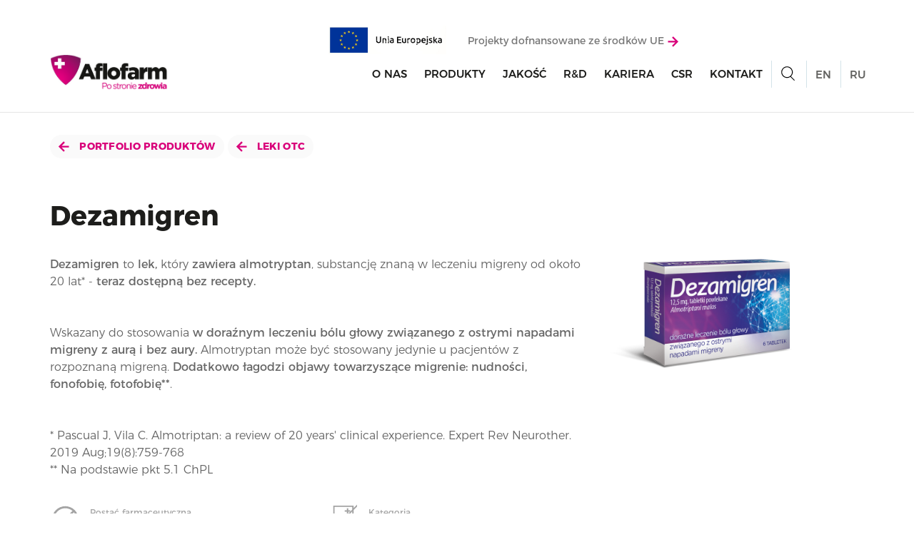

--- FILE ---
content_type: text/html
request_url: https://aflofarm.com.pl/pl/produkty/leki-otc/dezamigren/
body_size: 28436
content:
<!DOCTYPE html>
<html data-placeholder-focus="false" lang="pl">
  
<!--  /pl/produkty/leki-otc/dezamigren/    [XR&CO'2014], Fri, 20   17:51:19 GMT -->
<!--   --><meta http-equiv="content-type" content="text/html;charset=utf-8" /><!-- /  -->
<head>
      <!-- CookieBot Declaration Start-->
	<script id="Cookiebot" src="https://consent.cookiebot.com/uc.js" data-cbid="5c38f0f8-52e9-44c7-b854-0279d15ff0e3" data-blockingmode="auto" type="text/javascript"></script>
      <!-- CookieBot Declaration End -->
    <meta charset="utf-8">
<title>Dezamigren - Leki OTC- Aflofarm</title>
    <meta http-equiv="X-UA-Compatible" content="IE=9"><script type="text/javascript">(window.NREUM||(NREUM={})).init={privacy:{cookies_enabled:true},ajax:{deny_list:["bam.eu01.nr-data.net"]},distributed_tracing:{enabled:true}};(window.NREUM||(NREUM={})).loader_config={agentID:"322544627",accountID:"3365240",trustKey:"3365240",xpid:"VwUBVFRXCBADVFRbBQADVF0=",licenseKey:"NRJS-4af91438138d849a328",applicationID:"305921429"};;/*! For license information please see nr-loader-spa-1.277.0.min.js.LICENSE.txt */
(()=>{var e,t,r={8122:(e,t,r)=>{"use strict";r.d(t,{a:()=>i});var n=r(944);function i(e,t){try{if(!e||"object"!=typeof e)return(0,n.R)(3);if(!t||"object"!=typeof t)return(0,n.R)(4);const r=Object.create(Object.getPrototypeOf(t),Object.getOwnPropertyDescriptors(t)),o=0===Object.keys(r).length?e:r;for(let a in o)if(void 0!==e[a])try{if(null===e[a]){r[a]=null;continue}Array.isArray(e[a])&&Array.isArray(t[a])?r[a]=Array.from(new Set([...e[a],...t[a]])):"object"==typeof e[a]&&"object"==typeof t[a]?r[a]=i(e[a],t[a]):r[a]=e[a]}catch(e){(0,n.R)(1,e)}return r}catch(e){(0,n.R)(2,e)}}},2555:(e,t,r)=>{"use strict";r.d(t,{Vp:()=>c,fn:()=>s,x1:()=>u});var n=r(384),i=r(8122);const o={beacon:n.NT.beacon,errorBeacon:n.NT.errorBeacon,licenseKey:void 0,applicationID:void 0,sa:void 0,queueTime:void 0,applicationTime:void 0,ttGuid:void 0,user:void 0,account:void 0,product:void 0,extra:void 0,jsAttributes:{},userAttributes:void 0,atts:void 0,transactionName:void 0,tNamePlain:void 0},a={};function s(e){try{const t=c(e);return!!t.licenseKey&&!!t.errorBeacon&&!!t.applicationID}catch(e){return!1}}function c(e){if(!e)throw new Error("All info objects require an agent identifier!");if(!a[e])throw new Error("Info for ".concat(e," was never set"));return a[e]}function u(e,t){if(!e)throw new Error("All info objects require an agent identifier!");a[e]=(0,i.a)(t,o);const r=(0,n.nY)(e);r&&(r.info=a[e])}},9417:(e,t,r)=>{"use strict";r.d(t,{D0:()=>p,gD:()=>m,xN:()=>g});var n=r(3333),i=r(993);const o=e=>{if(!e||"string"!=typeof e)return!1;try{document.createDocumentFragment().querySelector(e)}catch{return!1}return!0};var a=r(2614),s=r(944),c=r(384),u=r(8122);const d="[data-nr-mask]",l=()=>{const e={feature_flags:[],experimental:{marks:!1,measures:!1,resources:!1},mask_selector:"*",block_selector:"[data-nr-block]",mask_input_options:{color:!1,date:!1,"datetime-local":!1,email:!1,month:!1,number:!1,range:!1,search:!1,tel:!1,text:!1,time:!1,url:!1,week:!1,textarea:!1,select:!1,password:!0}};return{ajax:{deny_list:void 0,block_internal:!0,enabled:!0,harvestTimeSeconds:10,autoStart:!0},distributed_tracing:{enabled:void 0,exclude_newrelic_header:void 0,cors_use_newrelic_header:void 0,cors_use_tracecontext_headers:void 0,allowed_origins:void 0},get feature_flags(){return e.feature_flags},set feature_flags(t){e.feature_flags=t},generic_events:{enabled:!0,harvestTimeSeconds:30,autoStart:!0},harvest:{tooManyRequestsDelay:60},jserrors:{enabled:!0,harvestTimeSeconds:10,autoStart:!0},logging:{enabled:!0,harvestTimeSeconds:10,autoStart:!0,level:i.p_.INFO},metrics:{enabled:!0,autoStart:!0},obfuscate:void 0,page_action:{enabled:!0},page_view_event:{enabled:!0,autoStart:!0},page_view_timing:{enabled:!0,harvestTimeSeconds:30,autoStart:!0},performance:{get capture_marks(){return e.feature_flags.includes(n.$v.MARKS)||e.experimental.marks},set capture_marks(t){e.experimental.marks=t},get capture_measures(){return e.feature_flags.includes(n.$v.MEASURES)||e.experimental.measures},set capture_measures(t){e.experimental.measures=t},resources:{get enabled(){return e.feature_flags.includes(n.$v.RESOURCES)||e.experimental.resources},set enabled(t){e.experimental.resources=t},asset_types:[],first_party_domains:[],ignore_newrelic:!0}},privacy:{cookies_enabled:!0},proxy:{assets:void 0,beacon:void 0},session:{expiresMs:a.wk,inactiveMs:a.BB},session_replay:{autoStart:!0,enabled:!1,harvestTimeSeconds:60,preload:!1,sampling_rate:10,error_sampling_rate:100,collect_fonts:!1,inline_images:!1,fix_stylesheets:!0,mask_all_inputs:!0,get mask_text_selector(){return e.mask_selector},set mask_text_selector(t){o(t)?e.mask_selector="".concat(t,",").concat(d):""===t||null===t?e.mask_selector=d:(0,s.R)(5,t)},get block_class(){return"nr-block"},get ignore_class(){return"nr-ignore"},get mask_text_class(){return"nr-mask"},get block_selector(){return e.block_selector},set block_selector(t){o(t)?e.block_selector+=",".concat(t):""!==t&&(0,s.R)(6,t)},get mask_input_options(){return e.mask_input_options},set mask_input_options(t){t&&"object"==typeof t?e.mask_input_options={...t,password:!0}:(0,s.R)(7,t)}},session_trace:{enabled:!0,harvestTimeSeconds:10,autoStart:!0},soft_navigations:{enabled:!0,harvestTimeSeconds:10,autoStart:!0},spa:{enabled:!0,harvestTimeSeconds:10,autoStart:!0},ssl:void 0,user_actions:{enabled:!0}}},f={},h="All configuration objects require an agent identifier!";function p(e){if(!e)throw new Error(h);if(!f[e])throw new Error("Configuration for ".concat(e," was never set"));return f[e]}function g(e,t){if(!e)throw new Error(h);f[e]=(0,u.a)(t,l());const r=(0,c.nY)(e);r&&(r.init=f[e])}function m(e,t){if(!e)throw new Error(h);var r=p(e);if(r){for(var n=t.split("."),i=0;i<n.length-1;i++)if("object"!=typeof(r=r[n[i]]))return;r=r[n[n.length-1]]}return r}},5603:(e,t,r)=>{"use strict";r.d(t,{a:()=>c,o:()=>s});var n=r(384),i=r(8122);const o={accountID:void 0,trustKey:void 0,agentID:void 0,licenseKey:void 0,applicationID:void 0,xpid:void 0},a={};function s(e){if(!e)throw new Error("All loader-config objects require an agent identifier!");if(!a[e])throw new Error("LoaderConfig for ".concat(e," was never set"));return a[e]}function c(e,t){if(!e)throw new Error("All loader-config objects require an agent identifier!");a[e]=(0,i.a)(t,o);const r=(0,n.nY)(e);r&&(r.loader_config=a[e])}},3371:(e,t,r)=>{"use strict";r.d(t,{V:()=>f,f:()=>l});var n=r(8122),i=r(384),o=r(6154),a=r(9324);let s=0;const c={buildEnv:a.F3,distMethod:a.Xs,version:a.xv,originTime:o.WN},u={customTransaction:void 0,disabled:!1,isolatedBacklog:!1,loaderType:void 0,maxBytes:3e4,onerror:void 0,ptid:void 0,releaseIds:{},appMetadata:{},session:void 0,denyList:void 0,timeKeeper:void 0,obfuscator:void 0},d={};function l(e){if(!e)throw new Error("All runtime objects require an agent identifier!");if(!d[e])throw new Error("Runtime for ".concat(e," was never set"));return d[e]}function f(e,t){if(!e)throw new Error("All runtime objects require an agent identifier!");d[e]={...(0,n.a)(t,u),...c},Object.hasOwnProperty.call(d[e],"harvestCount")||Object.defineProperty(d[e],"harvestCount",{get:()=>++s});const r=(0,i.nY)(e);r&&(r.runtime=d[e])}},9324:(e,t,r)=>{"use strict";r.d(t,{F3:()=>i,Xs:()=>o,Yq:()=>a,xv:()=>n});const n="1.277.0",i="PROD",o="CDN",a="^2.0.0-alpha.17"},6154:(e,t,r)=>{"use strict";r.d(t,{A4:()=>s,OF:()=>d,RI:()=>i,WN:()=>h,bv:()=>o,gm:()=>a,lR:()=>f,m:()=>u,mw:()=>c,sb:()=>l});var n=r(1863);const i="undefined"!=typeof window&&!!window.document,o="undefined"!=typeof WorkerGlobalScope&&("undefined"!=typeof self&&self instanceof WorkerGlobalScope&&self.navigator instanceof WorkerNavigator||"undefined"!=typeof globalThis&&globalThis instanceof WorkerGlobalScope&&globalThis.navigator instanceof WorkerNavigator),a=i?window:"undefined"!=typeof WorkerGlobalScope&&("undefined"!=typeof self&&self instanceof WorkerGlobalScope&&self||"undefined"!=typeof globalThis&&globalThis instanceof WorkerGlobalScope&&globalThis),s="complete"===a?.document?.readyState,c=Boolean("hidden"===a?.document?.visibilityState),u=""+a?.location,d=/iPad|iPhone|iPod/.test(a.navigator?.userAgent),l=d&&"undefined"==typeof SharedWorker,f=(()=>{const e=a.navigator?.userAgent?.match(/Firefox[/\s](\d+\.\d+)/);return Array.isArray(e)&&e.length>=2?+e[1]:0})(),h=Date.now()-(0,n.t)()},7295:(e,t,r)=>{"use strict";r.d(t,{Xv:()=>a,gX:()=>i,iW:()=>o});var n=[];function i(e){if(!e||o(e))return!1;if(0===n.length)return!0;for(var t=0;t<n.length;t++){var r=n[t];if("*"===r.hostname)return!1;if(s(r.hostname,e.hostname)&&c(r.pathname,e.pathname))return!1}return!0}function o(e){return void 0===e.hostname}function a(e){if(n=[],e&&e.length)for(var t=0;t<e.length;t++){let r=e[t];if(!r)continue;0===r.indexOf("http://")?r=r.substring(7):0===r.indexOf("https:///")&&(r=r.substring(8));const i=r.indexOf("../../../../");let o,a;i>0?(o=r.substring(0,i),a=r.substring(i)):(o=r,a="");let[s]=o.split(":");n.push({hostname:s,pathname:a})}}function s(e,t){return!(e.length>t.length)&&t.indexOf(e)===t.length-e.length}function c(e,t){return 0===e.indexOf("../../../../")&&(e=e.substring(1)),0===t.indexOf("../../../../")&&(t=t.substring(1)),""===e||e===t}},1687:(e,t,r)=>{"use strict";r.d(t,{Ak:()=>c,Ze:()=>l,x3:()=>u});var n=r(7836),i=r(3606),o=r(860),a=r(2646);const s={};function c(e,t){const r={staged:!1,priority:o.P3[t]||0};d(e),s[e].get(t)||s[e].set(t,r)}function u(e,t){e&&s[e]&&(s[e].get(t)&&s[e].delete(t),h(e,t,!1),s[e].size&&f(e))}function d(e){if(!e)throw new Error("agentIdentifier required");s[e]||(s[e]=new Map)}function l(e="",t="feature",r=!1){if(d(e),!e||!s[e].get(t)||r)return h(e,t);s[e].get(t).staged=!0,f(e)}function f(e){const t=Array.from(s[e]);t.every((([e,t])=>t.staged))&&(t.sort(((e,t)=>e[1].priority-t[1].priority)),t.forEach((([t])=>{s[e].delete(t),h(e,t)})))}function h(e,t,r=!0){const o=e?n.ee.get(e):n.ee,s=i.i.handlers;if(!o.aborted&&o.backlog&&s){if(r){const e=o.backlog[t],r=s[t];if(r){for(let t=0;e&&t<e.length;++t)p(e[t],r);Object.entries(r).forEach((([e,t])=>{Object.values(t||{}).forEach((t=>{t[0]?.on&&t[0]?.context()instanceof a.y&&t[0].on(e,t[1])}))}))}}o.isolatedBacklog||delete s[t],o.backlog[t]=null,o.emit("drain-"+t,[])}}function p(e,t){var r=e[1];Object.values(t[r]||{}).forEach((t=>{var r=e[0];if(t[0]===r){var n=t[1],i=e[3],o=e[2];n.apply(i,o)}}))}},7836:(e,t,r)=>{"use strict";r.d(t,{P:()=>c,ee:()=>u});var n=r(384),i=r(8990),o=r(3371),a=r(2646),s=r(5607);const c="nr@context:".concat(s.W),u=function e(t,r){var n={},s={},d={},l=!1;try{l=16===r.length&&(0,o.f)(r).isolatedBacklog}catch(e){}var f={on:p,addEventListener:p,removeEventListener:function(e,t){var r=n[e];if(!r)return;for(var i=0;i<r.length;i++)r[i]===t&&r.splice(i,1)},emit:function(e,r,n,i,o){!1!==o&&(o=!0);if(u.aborted&&!i)return;t&&o&&t.emit(e,r,n);for(var a=h(n),c=g(e),d=c.length,l=0;l<d;l++)c[l].apply(a,r);var p=v()[s[e]];p&&p.push([f,e,r,a]);return a},get:m,listeners:g,context:h,buffer:function(e,t){const r=v();if(t=t||"feature",f.aborted)return;Object.entries(e||{}).forEach((([e,n])=>{s[n]=t,t in r||(r[t]=[])}))},abort:function(){f._aborted=!0,Object.keys(f.backlog).forEach((e=>{delete f.backlog[e]}))},isBuffering:function(e){return!!v()[s[e]]},debugId:r,backlog:l?{}:t&&"object"==typeof t.backlog?t.backlog:{},isolatedBacklog:l};return Object.defineProperty(f,"aborted",{get:()=>{let e=f._aborted||!1;return e||(t&&(e=t.aborted),e)}}),f;function h(e){return e&&e instanceof a.y?e:e?(0,i.I)(e,c,(()=>new a.y(c))):new a.y(c)}function p(e,t){n[e]=g(e).concat(t)}function g(e){return n[e]||[]}function m(t){return d[t]=d[t]||e(f,t)}function v(){return f.backlog}}(void 0,"globalEE"),d=(0,n.Zm)();d.ee||(d.ee=u)},2646:(e,t,r)=>{"use strict";r.d(t,{y:()=>n});class n{constructor(e){this.contextId=e}}},9908:(e,t,r)=>{"use strict";r.d(t,{d:()=>n,p:()=>i});var n=r(7836).ee.get("handle");function i(e,t,r,i,o){o?(o.buffer([e],i),o.emit(e,t,r)):(n.buffer([e],i),n.emit(e,t,r))}},3606:(e,t,r)=>{"use strict";r.d(t,{i:()=>o});var n=r(9908);o.on=a;var i=o.handlers={};function o(e,t,r,o){a(o||n.d,i,e,t,r)}function a(e,t,r,i,o){o||(o="feature"),e||(e=n.d);var a=t[o]=t[o]||{};(a[r]=a[r]||[]).push([e,i])}},3878:(e,t,r)=>{"use strict";function n(e,t){return{capture:e,passive:!1,signal:t}}function i(e,t,r=!1,i){window.addEventListener(e,t,n(r,i))}function o(e,t,r=!1,i){document.addEventListener(e,t,n(r,i))}r.d(t,{DD:()=>o,jT:()=>n,sp:()=>i})},5607:(e,t,r)=>{"use strict";r.d(t,{W:()=>n});const n=(0,r(9566).bz)()},9566:(e,t,r)=>{"use strict";r.d(t,{LA:()=>s,ZF:()=>c,bz:()=>a,el:()=>u});var n=r(6154);const i="xxxxxxxx-xxxx-4xxx-yxxx-xxxxxxxxxxxx";function o(e,t){return e?15&e[t]:16*Math.random()|0}function a(){const e=n.gm?.crypto||n.gm?.msCrypto;let t,r=0;return e&&e.getRandomValues&&(t=e.getRandomValues(new Uint8Array(30))),i.split("").map((e=>"x"===e?o(t,r++).toString(16):"y"===e?(3&o()|8).toString(16):e)).join("")}function s(e){const t=n.gm?.crypto||n.gm?.msCrypto;let r,i=0;t&&t.getRandomValues&&(r=t.getRandomValues(new Uint8Array(e)));const a=[];for(var s=0;s<e;s++)a.push(o(r,i++).toString(16));return a.join("")}function c(){return s(16)}function u(){return s(32)}},2614:(e,t,r)=>{"use strict";r.d(t,{BB:()=>a,H3:()=>n,g:()=>u,iL:()=>c,tS:()=>s,uh:()=>i,wk:()=>o});const n="NRBA",i="SESSION",o=144e5,a=18e5,s={STARTED:"session-started",PAUSE:"session-pause",RESET:"session-reset",RESUME:"session-resume",UPDATE:"session-update"},c={SAME_TAB:"same-tab",CROSS_TAB:"cross-tab"},u={OFF:0,FULL:1,ERROR:2}},1863:(e,t,r)=>{"use strict";function n(){return Math.floor(performance.now())}r.d(t,{t:()=>n})},7485:(e,t,r)=>{"use strict";r.d(t,{D:()=>i});var n=r(6154);function i(e){if(0===(e||"").indexOf("data:"))return{protocol:"data"};try{const t=new URL(e%2clocation.html),r={port:t.port,hostname:t.hostname,pathname:t.pathname,search:t.search,protocol:t.protocol.slice(0,t.protocol.indexOf(":")),sameOrigin:t.protocol===n.gm?.location?.protocol&&t.host===n.gm?.location?.host};return r.port&&""!==r.port||("http:"===t.protocol&&(r.port="80"),"https:"===t.protocol&&(r.port="443")),r.pathname&&""!==r.pathname?r.pathname.startsWith("../../../../")||(r.pathname="/".concat(r.pathname)):r.pathname="../../../../",r}catch(e){return{}}}},944:(e,t,r)=>{"use strict";function n(e,t){"function"==typeof console.debug&&console.debug("New Relic Warning: https://github.com/newrelic/newrelic-browser-agent/blob/main/docs/warning-codes.md#".concat(e),t)}r.d(t,{R:()=>n})},5284:(e,t,r)=>{"use strict";r.d(t,{t:()=>c,B:()=>s});var n=r(7836),i=r(6154);const o="newrelic";const a=new Set,s={};function c(e,t){const r=n.ee.get(t);s[t]??={},e&&"object"==typeof e&&(a.has(t)||(r.emit("rumresp",[e]),s[t]=e,a.add(t),function(e={}){try{i.gm.dispatchEvent(new CustomEvent(o,{detail:e}))}catch(e){}}({loaded:!0})))}},8990:(e,t,r)=>{"use strict";r.d(t,{I:()=>i});var n=Object.prototype.hasOwnProperty;function i(e,t,r){if(n.call(e,t))return e[t];var i=r();if(Object.defineProperty&&Object.keys)try{return Object.defineProperty(e,t,{value:i,writable:!0,enumerable:!1}),i}catch(e){}return e[t]=i,i}},6389:(e,t,r)=>{"use strict";function n(e,t=500,r={}){const n=r?.leading||!1;let i;return(...r)=>{n&&void 0===i&&(e.apply(this,r),i=setTimeout((()=>{i=clearTimeout(i)}),t)),n||(clearTimeout(i),i=setTimeout((()=>{e.apply(this,r)}),t))}}function i(e){let t=!1;return(...r)=>{t||(t=!0,e.apply(this,r))}}r.d(t,{J:()=>i,s:()=>n})},3304:(e,t,r)=>{"use strict";r.d(t,{A:()=>o});var n=r(7836);const i=()=>{const e=new WeakSet;return(t,r)=>{if("object"==typeof r&&null!==r){if(e.has(r))return;e.add(r)}return r}};function o(e){try{return JSON.stringify(e,i())??""}catch(e){try{n.ee.emit("internal-error",[e])}catch(e){}return""}}},5289:(e,t,r)=>{"use strict";r.d(t,{GG:()=>o,sB:()=>a});var n=r(3878);function i(){return"undefined"==typeof document||"complete"===document.readyState}function o(e,t){if(i())return e();(0,n.sp)("load",e,t)}function a(e){if(i())return e();(0,n.DD)("DOMContentLoaded",e)}},384:(e,t,r)=>{"use strict";r.d(t,{NT:()=>o,US:()=>d,Zm:()=>a,bQ:()=>c,dV:()=>s,nY:()=>u,pV:()=>l});var n=r(6154),i=r(1863);const o={beacon:"bam.nr-data.net",errorBeacon:"bam.nr-data.net"};function a(){return n.gm.NREUM||(n.gm.NREUM={}),void 0===n.gm.newrelic&&(n.gm.newrelic=n.gm.NREUM),n.gm.NREUM}function s(){let e=a();return e.o||(e.o={ST:n.gm.setTimeout,SI:n.gm.setImmediate,CT:n.gm.clearTimeout,XHR:n.gm.XMLHttpRequest,REQ:n.gm.Request,EV:n.gm.Event,PR:n.gm.Promise,MO:n.gm.MutationObserver,FETCH:n.gm.fetch,WS:n.gm.WebSocket}),e}function c(e,t){let r=a();r.initializedAgents??={},t.initializedAt={ms:(0,i.t)(),date:new Date},r.initializedAgents[e]=t}function u(e){let t=a();return t.initializedAgents?.[e]}function d(e,t){a()[e]=t}function l(){return function(){let e=a();const t=e.info||{};e.info={beacon:o.beacon,errorBeacon:o.errorBeacon,...t}}(),function(){let e=a();const t=e.init||{};e.init={...t}}(),s(),function(){let e=a();const t=e.loader_config||{};e.loader_config={...t}}(),a()}},2843:(e,t,r)=>{"use strict";r.d(t,{u:()=>i});var n=r(3878);function i(e,t=!1,r,i){(0,n.DD)("visibilitychange",(function(){if(t)return void("hidden"===document.visibilityState&&e());e(document.visibilityState)}),r,i)}},8139:(e,t,r)=>{"use strict";r.d(t,{u:()=>f});var n=r(7836),i=r(3434),o=r(8990),a=r(6154);const s={},c=a.gm.XMLHttpRequest,u="addEventListener",d="removeEventListener",l="nr@wrapped:".concat(n.P);function f(e){var t=function(e){return(e||n.ee).get("events")}(e);if(s[t.debugId]++)return t;s[t.debugId]=1;var r=(0,i.YM)(t,!0);function f(e){r.inPlace(e,[u,d],"-",p)}function p(e,t){return e[1]}return"getPrototypeOf"in Object&&(a.RI&&h(document,f),c&&h(c.prototype,f),h(a.gm,f)),t.on(u+"-start",(function(e,t){var n=e[1];if(null!==n&&("function"==typeof n||"object"==typeof n)){var i=(0,o.I)(n,l,(function(){var e={object:function(){if("function"!=typeof n.handleEvent)return;return n.handleEvent.apply(n,arguments)},function:n}[typeof n];return e?r(e,"fn-",null,e.name||"anonymous"):n}));this.wrapped=e[1]=i}})),t.on(d+"-start",(function(e){e[1]=this.wrapped||e[1]})),t}function h(e,t,...r){let n=e;for(;"object"==typeof n&&!Object.prototype.hasOwnProperty.call(n,u);)n=Object.getPrototypeOf(n);n&&t(n,...r)}},3434:(e,t,r)=>{"use strict";r.d(t,{Jt:()=>o,YM:()=>c});var n=r(7836),i=r(5607);const o="nr@original:".concat(i.W);var a=Object.prototype.hasOwnProperty,s=!1;function c(e,t){return e||(e=n.ee),r.inPlace=function(e,t,n,i,o){n||(n="");const a="-"===n.charAt(0);for(let s=0;s<t.length;s++){const c=t[s],u=e[c];d(u)||(e[c]=r(u,a?c+n:n,i,c,o))}},r.flag=o,r;function r(t,r,n,s,c){return d(t)?t:(r||(r=""),nrWrapper[o]=t,function(e,t,r){if(Object.defineProperty&&Object.keys)try{return Object.keys(e).forEach((function(r){Object.defineProperty(t,r,{get:function(){return e[r]},set:function(t){return e[r]=t,t}})})),t}catch(e){u([e],r)}for(var n in e)a.call(e,n)&&(t[n]=e[n])}(t,nrWrapper,e),nrWrapper);function nrWrapper(){var o,a,d,l;try{a=this,o=[...arguments],d="function"==typeof n?n(o,a):n||{}}catch(t){u([t,"",[o,a,s],d],e)}i(r+"start",[o,a,s],d,c);try{return l=t.apply(a,o)}catch(e){throw i(r+"err",[o,a,e],d,c),e}finally{i(r+"end",[o,a,l],d,c)}}}function i(r,n,i,o){if(!s||t){var a=s;s=!0;try{e.emit(r,n,i,t,o)}catch(t){u([t,r,n,i],e)}s=a}}}function u(e,t){t||(t=n.ee);try{t.emit("internal-error",e)}catch(e){}}function d(e){return!(e&&"function"==typeof e&&e.apply&&!e[o])}},9300:(e,t,r)=>{"use strict";r.d(t,{T:()=>n});const n=r(860).K7.ajax},3333:(e,t,r)=>{"use strict";r.d(t,{$v:()=>u,TZ:()=>n,Zp:()=>i,kd:()=>c,mq:()=>s,nf:()=>a,qN:()=>o});const n=r(860).K7.genericEvents,i=["auxclick","click","copy","keydown","paste","scrollend"],o=["focus","blur"],a=4,s=1e3,c=["PageAction","UserAction","BrowserPerformance"],u={MARKS:"experimental.marks",MEASURES:"experimental.measures",RESOURCES:"experimental.resources"}},6774:(e,t,r)=>{"use strict";r.d(t,{T:()=>n});const n=r(860).K7.jserrors},993:(e,t,r)=>{"use strict";r.d(t,{ET:()=>o,TZ:()=>a,p_:()=>i});var n=r(860);const i={ERROR:"ERROR",WARN:"WARN",INFO:"INFO",DEBUG:"DEBUG",TRACE:"TRACE"},o="log",a=n.K7.logging},3785:(e,t,r)=>{"use strict";r.d(t,{R:()=>c,b:()=>u});var n=r(9908),i=r(1863),o=r(860),a=r(3969),s=r(993);function c(e,t,r={},c=s.p_.INFO){(0,n.p)(a.xV,["API/logging/".concat(c.toLowerCase(),"/called")],void 0,o.K7.metrics,e),(0,n.p)(s.ET,[(0,i.t)(),t,r,c],void 0,o.K7.logging,e)}function u(e){return"string"==typeof e&&Object.values(s.p_).some((t=>t===e.toUpperCase().trim()))}},3969:(e,t,r)=>{"use strict";r.d(t,{TZ:()=>n,XG:()=>s,rs:()=>i,xV:()=>a,z_:()=>o});const n=r(860).K7.metrics,i="sm",o="cm",a="storeSupportabilityMetrics",s="storeEventMetrics"},6630:(e,t,r)=>{"use strict";r.d(t,{T:()=>n});const n=r(860).K7.pageViewEvent},782:(e,t,r)=>{"use strict";r.d(t,{T:()=>n});const n=r(860).K7.pageViewTiming},6344:(e,t,r)=>{"use strict";r.d(t,{BB:()=>d,G4:()=>o,Qb:()=>l,TZ:()=>i,Ug:()=>a,_s:()=>s,bc:()=>u,yP:()=>c});var n=r(2614);const i=r(860).K7.sessionReplay,o={RECORD:"recordReplay",PAUSE:"pauseReplay",REPLAY_RUNNING:"replayRunning",ERROR_DURING_REPLAY:"errorDuringReplay"},a=.12,s={DomContentLoaded:0,Load:1,FullSnapshot:2,IncrementalSnapshot:3,Meta:4,Custom:5},c={[n.g.ERROR]:15e3,[n.g.FULL]:3e5,[n.g.OFF]:0},u={RESET:{message:"Session was reset",sm:"Reset"},IMPORT:{message:"Recorder failed to import",sm:"Import"},TOO_MANY:{message:"429: Too Many Requests",sm:"Too-Many"},TOO_BIG:{message:"Payload was too large",sm:"Too-Big"},CROSS_TAB:{message:"Session Entity was set to OFF on another tab",sm:"Cross-Tab"},ENTITLEMENTS:{message:"Session Replay is not allowed and will not be started",sm:"Entitlement"}},d=5e3,l={API:"api"}},5270:(e,t,r)=>{"use strict";r.d(t,{Aw:()=>c,CT:()=>u,SR:()=>s});var n=r(384),i=r(9417),o=r(7767),a=r(6154);function s(e){return!!(0,n.dV)().o.MO&&(0,o.V)(e)&&!0===(0,i.gD)(e,"session_trace.enabled")}function c(e){return!0===(0,i.gD)(e,"session_replay.preload")&&s(e)}function u(e,t){const r=t.correctAbsoluteTimestamp(e);return{originalTimestamp:e,correctedTimestamp:r,timestampDiff:e-r,originTime:a.WN,correctedOriginTime:t.correctedOriginTime,originTimeDiff:Math.floor(a.WN-t.correctedOriginTime)}}},3738:(e,t,r)=>{"use strict";r.d(t,{He:()=>i,Kp:()=>s,Lc:()=>u,Rz:()=>d,TZ:()=>n,bD:()=>o,d3:()=>a,jx:()=>l,uP:()=>c});const n=r(860).K7.sessionTrace,i="bstResource",o="resource",a="-start",s="-end",c="fn"+a,u="fn"+s,d="pushState",l=1e3},3962:(e,t,r)=>{"use strict";r.d(t,{AM:()=>o,O2:()=>c,Qu:()=>u,TZ:()=>s,ih:()=>d,pP:()=>a,tC:()=>i});var n=r(860);const i=["click","keydown","submit","popstate"],o="api",a="initialPageLoad",s=n.K7.softNav,c={INITIAL_PAGE_LOAD:"",ROUTE_CHANGE:1,UNSPECIFIED:2},u={INTERACTION:1,AJAX:2,CUSTOM_END:3,CUSTOM_TRACER:4},d={IP:"in progress",FIN:"finished",CAN:"cancelled"}},7378:(e,t,r)=>{"use strict";r.d(t,{$p:()=>x,BR:()=>b,Kp:()=>R,L3:()=>y,Lc:()=>c,NC:()=>o,SG:()=>d,TZ:()=>i,U6:()=>p,UT:()=>m,d3:()=>w,dT:()=>f,e5:()=>E,gx:()=>v,l9:()=>l,oW:()=>h,op:()=>g,rw:()=>u,tH:()=>A,uP:()=>s,wW:()=>T,xq:()=>a});var n=r(384);const i=r(860).K7.spa,o=["click","submit","keypress","keydown","keyup","change"],a=999,s="fn-start",c="fn-end",u="cb-start",d="api-ixn-",l="remaining",f="interaction",h="spaNode",p="jsonpNode",g="fetch-start",m="fetch-done",v="fetch-body-",b="jsonp-end",y=(0,n.dV)().o.ST,w="-start",R="-end",x="-body",T="cb"+R,E="jsTime",A="fetch"},4234:(e,t,r)=>{"use strict";r.d(t,{W:()=>o});var n=r(7836),i=r(1687);class o{constructor(e,t){this.agentIdentifier=e,this.ee=n.ee.get(e),this.featureName=t,this.blocked=!1}deregisterDrain(){(0,i.x3)(this.agentIdentifier,this.featureName)}}},7767:(e,t,r)=>{"use strict";r.d(t,{V:()=>o});var n=r(9417),i=r(6154);const o=e=>i.RI&&!0===(0,n.gD)(e,"privacy.cookies_enabled")},425:(e,t,r)=>{"use strict";r.d(t,{j:()=>j});var n=r(860),i=r(2555),o=r(3371),a=r(9908),s=r(7836),c=r(1687),u=r(5289),d=r(6154),l=r(944),f=r(3969),h=r(384),p=r(6344);const g=["setErrorHandler","finished","addToTrace","addRelease","recordCustomEvent","addPageAction","setCurrentRouteName","setPageViewName","setCustomAttribute","interaction","noticeError","setUserId","setApplicationVersion","start",p.G4.RECORD,p.G4.PAUSE,"log","wrapLogger"],m=["setErrorHandler","finished","addToTrace","addRelease"];var v=r(1863),b=r(2614),y=r(993),w=r(3785),R=r(2646),x=r(3434);const T=new Map;function E(e,t,r,n){if("object"!=typeof t||!t||"string"!=typeof r||!r||"function"!=typeof t[r])return(0,l.R)(29);const i=function(e){return(e||s.ee).get("logger")}(e),o=(0,x.YM)(i),a=new R.y(s.P);a.level=n.level,a.customAttributes=n.customAttributes;const c=t[r]?.[x.Jt]||t[r];return T.set(c,a),o.inPlace(t,[r],"wrap-logger-",(()=>T.get(c))),i}function A(){const e=(0,h.pV)();g.forEach((t=>{e[t]=(...r)=>function(t,...r){let n=[];return Object.values(e.initializedAgents).forEach((e=>{e&&e.api?e.exposed&&e.api[t]&&n.push(e.api[t](...r)):(0,l.R)(38,t)})),n.length>1?n:n[0]}(t,...r)}))}const S={};var N=r(9417),_=r(5603),O=r(5284);const I=e=>{const t=e.startsWith("http");e+="../../../../",r.p=t?e:"https://"+e};let P=!1;function j(e,t={},g,R){let{init:x,info:T,loader_config:j,runtime:C={},exposed:k=!0}=t;C.loaderType=g;const L=(0,h.pV)();T||(x=L.init,T=L.info,j=L.loader_config),(0,N.xN)(e.agentIdentifier,x||{}),(0,_.a)(e.agentIdentifier,j||{}),T.jsAttributes??={},d.bv&&(T.jsAttributes.isWorker=!0),(0,i.x1)(e.agentIdentifier,T);const H=(0,N.D0)(e.agentIdentifier),M=[T.beacon,T.errorBeacon];P||(H.proxy.assets&&(I(H.proxy.assets),M.push(H.proxy.assets)),H.proxy.beacon&&M.push(H.proxy.beacon),A(),(0,h.US)("activatedFeatures",O.B),e.runSoftNavOverSpa&&=!0===H.soft_navigations.enabled&&H.feature_flags.includes("soft_nav")),C.denyList=[...H.ajax.deny_list||[],...H.ajax.block_internal?M:[]],C.ptid=e.agentIdentifier,(0,o.V)(e.agentIdentifier,C),e.ee=s.ee.get(e.agentIdentifier),void 0===e.api&&(e.api=function(e,t,h=!1){t||(0,c.Ak)(e,"api");const g={};var R=s.ee.get(e),x=R.get("tracer");S[e]=b.g.OFF,R.on(p.G4.REPLAY_RUNNING,(t=>{S[e]=t}));var T="api-",A=T+"ixn-";function N(t,r,n,o){const a=(0,i.Vp)(e);return null===r?delete a.jsAttributes[t]:(0,i.x1)(e,{...a,jsAttributes:{...a.jsAttributes,[t]:r}}),I(T,n,!0,o||null===r?"session":void 0)(t,r)}function _(){}g.log=function(e,{customAttributes:t={},level:r=y.p_.INFO}={}){(0,a.p)(f.xV,["API/log/called"],void 0,n.K7.metrics,R),(0,w.R)(R,e,t,r)},g.wrapLogger=(e,t,{customAttributes:r={},level:i=y.p_.INFO}={})=>{(0,a.p)(f.xV,["API/wrapLogger/called"],void 0,n.K7.metrics,R),E(R,e,t,{customAttributes:r,level:i})},m.forEach((e=>{g[e]=I(T,e,!0,"api")})),g.addPageAction=I(T,"addPageAction",!0,n.K7.genericEvents),g.recordCustomEvent=I(T,"recordCustomEvent",!0,n.K7.genericEvents),g.setPageViewName=function(t,r){if("string"==typeof t)return"/"!==t.charAt(0)&&(t="/"+t),(0,o.f)(e).customTransaction=(r||"http://custom.transaction")+t,I(T,"setPageViewName",!0)()},g.setCustomAttribute=function(e,t,r=!1){if("string"==typeof e){if(["string","number","boolean"].includes(typeof t)||null===t)return N(e,t,"setCustomAttribute",r);(0,l.R)(40,typeof t)}else(0,l.R)(39,typeof e)},g.setUserId=function(e){if("string"==typeof e||null===e)return N("enduser.id",e,"setUserId",!0);(0,l.R)(41,typeof e)},g.setApplicationVersion=function(e){if("string"==typeof e||null===e)return N("application.version",e,"setApplicationVersion",!1);(0,l.R)(42,typeof e)},g.start=()=>{try{(0,a.p)(f.xV,["API/start/called"],void 0,n.K7.metrics,R),R.emit("manual-start-all")}catch(e){(0,l.R)(23,e)}},g[p.G4.RECORD]=function(){(0,a.p)(f.xV,["API/recordReplay/called"],void 0,n.K7.metrics,R),(0,a.p)(p.G4.RECORD,[],void 0,n.K7.sessionReplay,R)},g[p.G4.PAUSE]=function(){(0,a.p)(f.xV,["API/pauseReplay/called"],void 0,n.K7.metrics,R),(0,a.p)(p.G4.PAUSE,[],void 0,n.K7.sessionReplay,R)},g.interaction=function(e){return(new _).get("object"==typeof e?e:{})};const O=_.prototype={createTracer:function(e,t){var r={},i=this,o="function"==typeof t;return(0,a.p)(f.xV,["API/createTracer/called"],void 0,n.K7.metrics,R),h||(0,a.p)(A+"tracer",[(0,v.t)(),e,r],i,n.K7.spa,R),function(){if(x.emit((o?"":"no-")+"fn-start",[(0,v.t)(),i,o],r),o)try{return t.apply(this,arguments)}catch(e){const t="string"==typeof e?new Error(e):e;throw x.emit("fn-err",[arguments,this,t],r),t}finally{x.emit("fn-end",[(0,v.t)()],r)}}}};function I(e,t,r,i){return function(){return(0,a.p)(f.xV,["API/"+t+"/called"],void 0,n.K7.metrics,R),i&&(0,a.p)(e+t,[r?(0,v.t)():performance.now(),...arguments],r?null:this,i,R),r?void 0:this}}function P(){r.e(478).then(r.bind(r,8778)).then((({setAPI:t})=>{t(e),(0,c.Ze)(e,"api")})).catch((e=>{(0,l.R)(27,e),R.abort()}))}return["actionText","setName","setAttribute","save","ignore","onEnd","getContext","end","get"].forEach((e=>{O[e]=I(A,e,void 0,h?n.K7.softNav:n.K7.spa)})),g.setCurrentRouteName=h?I(A,"routeName",void 0,n.K7.softNav):I(T,"routeName",!0,n.K7.spa),g.noticeError=function(t,r){"string"==typeof t&&(t=new Error(t)),(0,a.p)(f.xV,["API/noticeError/called"],void 0,n.K7.metrics,R),(0,a.p)("err",[t,(0,v.t)(),!1,r,!!S[e]],void 0,n.K7.jserrors,R)},d.RI?(0,u.GG)((()=>P()),!0):P(),g}(e.agentIdentifier,R,e.runSoftNavOverSpa)),void 0===e.exposed&&(e.exposed=k),P=!0}},8374:(e,t,r)=>{r.nc=(()=>{try{return document?.currentScript?.nonce}catch(e){}return""})()},860:(e,t,r)=>{"use strict";r.d(t,{$J:()=>o,K7:()=>n,P3:()=>i});const n={ajax:"ajax",genericEvents:"generic_events",jserrors:"jserrors",logging:"logging",metrics:"metrics",pageAction:"page_action",pageViewEvent:"page_view_event",pageViewTiming:"page_view_timing",sessionReplay:"session_replay",sessionTrace:"session_trace",softNav:"soft_navigations",spa:"spa"},i={[n.pageViewEvent]:1,[n.pageViewTiming]:2,[n.metrics]:3,[n.jserrors]:4,[n.spa]:5,[n.ajax]:6,[n.sessionTrace]:7,[n.softNav]:8,[n.sessionReplay]:9,[n.logging]:10,[n.genericEvents]:11},o={[n.pageViewTiming]:"events",[n.ajax]:"events",[n.spa]:"events",[n.softNav]:"events",[n.metrics]:"jserrors",[n.jserrors]:"jserrors",[n.sessionTrace]:"browser/blobs",[n.sessionReplay]:"browser/blobs",[n.logging]:"browser/logs",[n.genericEvents]:"ins"}}},n={};function i(e){var t=n[e];if(void 0!==t)return t.exports;var o=n[e]={exports:{}};return r[e](o,o.exports,i),o.exports}i.m=r,i.d=(e,t)=>{for(var r in t)i.o(t,r)&&!i.o(e,r)&&Object.defineProperty(e,r,{enumerable:!0,get:t[r]})},i.f={},i.e=e=>Promise.all(Object.keys(i.f).reduce(((t,r)=>(i.f[r](e,t),t)),[])),i.u=e=>({212:"nr-spa-compressor",249:"nr-spa-recorder",478:"nr-spa"}[e]+"-1.277.0.min.js"),i.o=(e,t)=>Object.prototype.hasOwnProperty.call(e,t),e={},t="NRBA-1.277.0.PROD:",i.l=(r,n,o,a)=>{if(e[r])e[r].push(n);else{var s,c;if(void 0!==o)for(var u=document.getElementsByTagName("script"),d=0;d<u.length;d++){var l=u[d];if(l.getAttribute("src")==r||l.getAttribute("data-webpack")==t+o){s=l;break}}if(!s){c=!0;var f={478:"sha512-AgX6f6qOxyV4l/Fg8saiNsK37oY3qvFRTOkwua+LDBTL7KUv+eoUSnunEaP3OvjJ1ZiSn43xQyjf9TWbqq8FVQ==",249:"sha512-43TwsElpnwfBCx+EERv4zX5fDsbQLB0w+NTEOt/flpNK9wKjMch+SQIUgLVqaF8jJt5qUeNPsDi/Zk+jgt3SLw==",212:"sha512-/Y+2vKPi087MH5FY89Cw9ahyQ2qnbVj7M2MganYRhmEg4Xos9v/cFPZviY2a1m17D9zpXkOtPsycYXk2AV0huA=="};(s=document.createElement("script")).charset="utf-8",s.timeout=120,i.nc&&s.setAttribute("nonce",i.nc),s.setAttribute("data-webpack",t+o),s.src=r,0!==s.src.indexOf(window.location.origin+"/")&&(s.crossOrigin="anonymous"),f[a]&&(s.integrity=f[a])}e[r]=[n];var h=(t,n)=>{s.onerror=s.onload=null,clearTimeout(p);var i=e[r];if(delete e[r],s.parentNode&&s.parentNode.removeChild(s),i&&i.forEach((e=>e(n))),t)return t(n)},p=setTimeout(h.bind(null,void 0,{type:"timeout",target:s}),12e4);s.onerror=h.bind(null,s.onerror),s.onload=h.bind(null,s.onload),c&&document.head.appendChild(s)}},i.r=e=>{"undefined"!=typeof Symbol&&Symbol.toStringTag&&Object.defineProperty(e,Symbol.toStringTag,{value:"Module"}),Object.defineProperty(e,"__esModule",{value:!0})},i.p="https://js-agent.newrelic.com/",(()=>{var e={38:0,788:0};i.f.j=(t,r)=>{var n=i.o(e,t)?e[t]:void 0;if(0!==n)if(n)r.push(n[2]);else{var o=new Promise(((r,i)=>n=e[t]=[r,i]));r.push(n[2]=o);var a=i.p+i.u(t),s=new Error;i.l(a,(r=>{if(i.o(e,t)&&(0!==(n=e[t])&&(e[t]=void 0),n)){var o=r&&("load"===r.type?"missing":r.type),a=r&&r.target&&r.target.src;s.message="Loading chunk "+t+" failed.\n("+o+": "+a+")",s.name="ChunkLoadError",s.type=o,s.request=a,n[1](s)}}),"chunk-"+t,t)}};var t=(t,r)=>{var n,o,[a,s,c]=r,u=0;if(a.some((t=>0!==e[t]))){for(n in s)i.o(s,n)&&(i.m[n]=s[n]);if(c)c(i)}for(t&&t(r);u<a.length;u++)o=a[u],i.o(e,o)&&e[o]&&e[o][0](),e[o]=0},r=self["webpackChunk:NRBA-1.277.0.PROD"]=self["webpackChunk:NRBA-1.277.0.PROD"]||[];r.forEach(t.bind(null,0)),r.push=t.bind(null,r.push.bind(r))})(),(()=>{"use strict";i(8374);var e=i(944),t=i(6344),r=i(9566);class n{agentIdentifier;constructor(e=(0,r.LA)(16)){this.agentIdentifier=e}#e(t,...r){if("function"==typeof this.api?.[t])return this.api[t](...r);(0,e.R)(35,t)}addPageAction(e,t){return this.#e("addPageAction",e,t)}recordCustomEvent(e,t){return this.#e("recordCustomEvent",e,t)}setPageViewName(e,t){return this.#e("setPageViewName",e,t)}setCustomAttribute(e,t,r){return this.#e("setCustomAttribute",e,t,r)}noticeError(e,t){return this.#e("noticeError",e,t)}setUserId(e){return this.#e("setUserId",e)}setApplicationVersion(e){return this.#e("setApplicationVersion",e)}setErrorHandler(e){return this.#e("setErrorHandler",e)}addRelease(e,t){return this.#e("addRelease",e,t)}log(e,t){return this.#e("log",e,t)}}class o extends n{#e(t,...r){if("function"==typeof this.api?.[t])return this.api[t](...r);(0,e.R)(35,t)}start(){return this.#e("start")}finished(e){return this.#e("finished",e)}recordReplay(){return this.#e(t.G4.RECORD)}pauseReplay(){return this.#e(t.G4.PAUSE)}addToTrace(e){return this.#e("addToTrace",e)}setCurrentRouteName(e){return this.#e("setCurrentRouteName",e)}interaction(){return this.#e("interaction")}wrapLogger(e,t,r){return this.#e("wrapLogger",e,t,r)}}var a=i(860),s=i(9417);const c=Object.values(a.K7);function u(e){const t={};return c.forEach((r=>{t[r]=function(e,t){return!0===(0,s.gD)(t,"".concat(e,".enabled"))}(r,e)})),t}var d=i(425);var l=i(1687),f=i(4234),h=i(5289),p=i(6154),g=i(5270),m=i(7767),v=i(6389);class b extends f.W{constructor(e,t,r=!0){super(e.agentIdentifier,t),this.auto=r,this.abortHandler=void 0,this.featAggregate=void 0,this.onAggregateImported=void 0,!1===e.init[this.featureName].autoStart&&(this.auto=!1),this.auto?(0,l.Ak)(e.agentIdentifier,t):this.ee.on("manual-start-all",(0,v.J)((()=>{(0,l.Ak)(e.agentIdentifier,this.featureName),this.auto=!0,this.importAggregator(e)})))}importAggregator(t,r={}){if(this.featAggregate||!this.auto)return;let n;this.onAggregateImported=new Promise((e=>{n=e}));const o=async()=>{let o;try{if((0,m.V)(this.agentIdentifier)){const{setupAgentSession:e}=await i.e(478).then(i.bind(i,6526));o=e(t)}}catch(t){(0,e.R)(20,t),this.ee.emit("internal-error",[t]),this.featureName===a.K7.sessionReplay&&this.abortHandler?.()}try{if(t.sharedAggregator)await t.sharedAggregator;else{t.sharedAggregator=i.e(478).then(i.bind(i,9337));const{EventAggregator:e}=await t.sharedAggregator;t.sharedAggregator=new e}if(!this.#t(this.featureName,o))return(0,l.Ze)(this.agentIdentifier,this.featureName),void n(!1);const{lazyFeatureLoader:e}=await i.e(478).then(i.bind(i,6103)),{Aggregate:a}=await e(this.featureName,"aggregate");this.featAggregate=new a(t,r),n(!0)}catch(t){(0,e.R)(34,t),this.abortHandler?.(),(0,l.Ze)(this.agentIdentifier,this.featureName,!0),n(!1),this.ee&&this.ee.abort()}};p.RI?(0,h.GG)((()=>o()),!0):o()}#t(e,t){switch(e){case a.K7.sessionReplay:return(0,g.SR)(this.agentIdentifier)&&!!t;case a.K7.sessionTrace:return!!t;default:return!0}}}var y=i(6630);class w extends b{static featureName=y.T;constructor(e,t=!0){super(e,y.T,t),this.importAggregator(e)}}var R=i(384);var x=i(9908),T=i(2843),E=i(3878),A=i(782),S=i(1863);class N extends b{static featureName=A.T;constructor(e,t=!0){super(e,A.T,t),p.RI&&((0,T.u)((()=>(0,x.p)("docHidden",[(0,S.t)()],void 0,A.T,this.ee)),!0),(0,E.sp)("pagehide",(()=>(0,x.p)("winPagehide",[(0,S.t)()],void 0,A.T,this.ee))),this.importAggregator(e))}}var _=i(3969);class O extends b{static featureName=_.TZ;constructor(e,t=!0){super(e,_.TZ,t),this.importAggregator(e)}}var I=i(6774),P=i(3304);class j{constructor(e,t,r,n,i){this.name="UncaughtError",this.message="string"==typeof e?e:(0,P.A)(e),this.sourceURL=t,this.line=r,this.column=n,this.__newrelic=i}}function C(e){return H(e)?e:new j(void 0!==e?.message?e.message:e,e?.filename||e?.sourceURL,e?.lineno||e?.line,e?.colno||e?.col,e?.__newrelic)}function k(e){const t="Unhandled Promise Rejection";if(!e?.reason)return;if(H(e.reason))try{return e.reason.message=t+": "+e.reason.message,C(e.reason)}catch(t){return C(e.reason)}const r=C(e.reason);return r.message=t+": "+r?.message,r}function L(e){if(e.error instanceof SyntaxError&&!/:\d+$/.test(e.error.stack?.trim())){const t=new j(e.message,e.filename,e.lineno,e.colno,e.error.__newrelic);return t.name=SyntaxError.name,t}return H(e.error)?e.error:C(e)}function H(e){return e instanceof Error&&!!e.stack}class M extends b{static featureName=I.T;#r=!1;constructor(e,r=!0){super(e,I.T,r);try{this.removeOnAbort=new AbortController}catch(e){}this.ee.on("internal-error",((e,t)=>{this.abortHandler&&(0,x.p)("ierr",[C(e),(0,S.t)(),!0,{},this.#r,t],void 0,this.featureName,this.ee)})),this.ee.on(t.G4.REPLAY_RUNNING,(e=>{this.#r=e})),p.gm.addEventListener("unhandledrejection",(e=>{this.abortHandler&&(0,x.p)("err",[k(e),(0,S.t)(),!1,{unhandledPromiseRejection:1},this.#r],void 0,this.featureName,this.ee)}),(0,E.jT)(!1,this.removeOnAbort?.signal)),p.gm.addEventListener("error",(e=>{this.abortHandler&&(0,x.p)("err",[L(e),(0,S.t)(),!1,{},this.#r],void 0,this.featureName,this.ee)}),(0,E.jT)(!1,this.removeOnAbort?.signal)),this.abortHandler=this.#n,this.importAggregator(e)}#n(){this.removeOnAbort?.abort(),this.abortHandler=void 0}}var D=i(8990);let K=1;const U="nr@id";function V(e){const t=typeof e;return!e||"object"!==t&&"function"!==t?-1:e===p.gm?0:(0,D.I)(e,U,(function(){return K++}))}function G(e){if("string"==typeof e&&e.length)return e.length;if("object"==typeof e){if("undefined"!=typeof ArrayBuffer&&e instanceof ArrayBuffer&&e.byteLength)return e.byteLength;if("undefined"!=typeof Blob&&e instanceof Blob&&e.size)return e.size;if(!("undefined"!=typeof FormData&&e instanceof FormData))try{return(0,P.A)(e).length}catch(e){return}}}var F=i(8139),B=i(7836),W=i(3434);const z={},q=["open","send"];function Z(t){var r=t||B.ee;const n=function(e){return(e||B.ee).get("xhr")}(r);if(void 0===p.gm.XMLHttpRequest)return n;if(z[n.debugId]++)return n;z[n.debugId]=1,(0,F.u)(r);var i=(0,W.YM)(n),o=p.gm.XMLHttpRequest,a=p.gm.MutationObserver,s=p.gm.Promise,c=p.gm.setInterval,u="readystatechange",d=["onload","onerror","onabort","onloadstart","onloadend","onprogress","ontimeout"],l=[],f=p.gm.XMLHttpRequest=function(t){const r=new o(t),a=n.context(r);try{n.emit("new-xhr",[r],a),r.addEventListener(u,(s=a,function(){var e=this;e.readyState>3&&!s.resolved&&(s.resolved=!0,n.emit("xhr-resolved",[],e)),i.inPlace(e,d,"fn-",y)}),(0,E.jT)(!1))}catch(t){(0,e.R)(15,t);try{n.emit("internal-error",[t])}catch(e){}}var s;return r};function h(e,t){i.inPlace(t,["onreadystatechange"],"fn-",y)}if(function(e,t){for(var r in e)t[r]=e[r]}(o,f),f.prototype=o.prototype,i.inPlace(f.prototype,q,"-xhr-",y),n.on("send-xhr-start",(function(e,t){h(e,t),function(e){l.push(e),a&&(g?g.then(b):c?c(b):(m=-m,v.data=m))}(t)})),n.on("open-xhr-start",h),a){var g=s&&s.resolve();if(!c&&!s){var m=1,v=document.createTextNode(m);new a(b).observe(v,{characterData:!0})}}else r.on("fn-end",(function(e){e[0]&&e[0].type===u||b()}));function b(){for(var e=0;e<l.length;e++)h(0,l[e]);l.length&&(l=[])}function y(e,t){return t}return n}var Y="fetch-",X=Y+"body-",J=["arrayBuffer","blob","json","text","formData"],Q=p.gm.Request,ee=p.gm.Response,te="prototype";const re={};function ne(e){const t=function(e){return(e||B.ee).get("fetch")}(e);if(!(Q&&ee&&p.gm.fetch))return t;if(re[t.debugId]++)return t;function r(e,r,n){var i=e[r];"function"==typeof i&&(e[r]=function(){var e,r=[...arguments],o={};t.emit(n+"before-start",[r],o),o[B.P]&&o[B.P].dt&&(e=o[B.P].dt);var a=i.apply(this,r);return t.emit(n+"start",[r,e],a),a.then((function(e){return t.emit(n+"end",[null,e],a),e}),(function(e){throw t.emit(n+"end",[e],a),e}))})}return re[t.debugId]=1,J.forEach((e=>{r(Q[te],e,X),r(ee[te],e,X)})),r(p.gm,"fetch",Y),t.on(Y+"end",(function(e,r){var n=this;if(r){var i=r.headers.get("content-length");null!==i&&(n.rxSize=i),t.emit(Y+"done",[null,r],n)}else t.emit(Y+"done",[e],n)})),t}var ie=i(7485),oe=i(5603);class ae{constructor(e){this.agentIdentifier=e}generateTracePayload(e){if(!this.shouldGenerateTrace(e))return null;var t=(0,oe.o)(this.agentIdentifier);if(!t)return null;var n=(t.accountID||"").toString()||null,i=(t.agentID||"").toString()||null,o=(t.trustKey||"").toString()||null;if(!n||!i)return null;var a=(0,r.ZF)(),s=(0,r.el)(),c=Date.now(),u={spanId:a,traceId:s,timestamp:c};return(e.sameOrigin||this.isAllowedOrigin(e)&&this.useTraceContextHeadersForCors())&&(u.traceContextParentHeader=this.generateTraceContextParentHeader(a,s),u.traceContextStateHeader=this.generateTraceContextStateHeader(a,c,n,i,o)),(e.sameOrigin&&!this.excludeNewrelicHeader()||!e.sameOrigin&&this.isAllowedOrigin(e)&&this.useNewrelicHeaderForCors())&&(u.newrelicHeader=this.generateTraceHeader(a,s,c,n,i,o)),u}generateTraceContextParentHeader(e,t){return"00-"+t+"-"+e+"-01"}generateTraceContextStateHeader(e,t,r,n,i){return i+"@nr=0-1-"+r+"-"+n+"-"+e+"----"+t}generateTraceHeader(e,t,r,n,i,o){if(!("function"==typeof p.gm?.btoa))return null;var a={v:[0,1],d:{ty:"Browser",ac:n,ap:i,id:e,tr:t,ti:r}};return o&&n!==o&&(a.d.tk=o),btoa((0,P.A)(a))}shouldGenerateTrace(e){return this.isDtEnabled()&&this.isAllowedOrigin(e)}isAllowedOrigin(e){var t=!1,r={};if((0,s.gD)(this.agentIdentifier,"distributed_tracing")&&(r=(0,s.D0)(this.agentIdentifier).distributed_tracing),e.sameOrigin)t=!0;else if(r.allowed_origins instanceof Array)for(var n=0;n<r.allowed_origins.length;n++){var i=(0,ie.D)(r.allowed_origins[n]);if(e.hostname===i.hostname&&e.protocol===i.protocol&&e.port===i.port){t=!0;break}}return t}isDtEnabled(){var e=(0,s.gD)(this.agentIdentifier,"distributed_tracing");return!!e&&!!e.enabled}excludeNewrelicHeader(){var e=(0,s.gD)(this.agentIdentifier,"distributed_tracing");return!!e&&!!e.exclude_newrelic_header}useNewrelicHeaderForCors(){var e=(0,s.gD)(this.agentIdentifier,"distributed_tracing");return!!e&&!1!==e.cors_use_newrelic_header}useTraceContextHeadersForCors(){var e=(0,s.gD)(this.agentIdentifier,"distributed_tracing");return!!e&&!!e.cors_use_tracecontext_headers}}var se=i(9300),ce=i(7295),ue=["load","error","abort","timeout"],de=ue.length,le=(0,R.dV)().o.REQ,fe=(0,R.dV)().o.XHR;class he extends b{static featureName=se.T;constructor(e,t=!0){super(e,se.T,t),this.dt=new ae(e.agentIdentifier),this.handler=(e,t,r,n)=>(0,x.p)(e,t,r,n,this.ee);try{const e={xmlhttprequest:"xhr",fetch:"fetch",beacon:"beacon"};p.gm?.performance?.getEntriesByType("resource").forEach((t=>{if(t.initiatorType in e&&0!==t.responseStatus){const r={status:t.responseStatus},n={rxSize:t.transferSize,duration:Math.floor(t.duration),cbTime:0};pe(r,t.name),this.handler("xhr",[r,n,t.startTime,t.responseEnd,e[t.initiatorType]],void 0,a.K7.ajax)}}))}catch(e){}ne(this.ee),Z(this.ee),function(e,t,r,n){function i(e){var t=this;t.totalCbs=0,t.called=0,t.cbTime=0,t.end=R,t.ended=!1,t.xhrGuids={},t.lastSize=null,t.loadCaptureCalled=!1,t.params=this.params||{},t.metrics=this.metrics||{},e.addEventListener("load",(function(r){T(t,e)}),(0,E.jT)(!1)),p.lR||e.addEventListener("progress",(function(e){t.lastSize=e.loaded}),(0,E.jT)(!1))}function o(e){this.params={method:e[0]},pe(this,e[1]),this.metrics={}}function s(t,r){e.loader_config.xpid&&this.sameOrigin&&r.setRequestHeader("X-NewRelic-ID",e.loader_config.xpid);var i=n.generateTracePayload(this.parsedOrigin);if(i){var o=!1;i.newrelicHeader&&(r.setRequestHeader("newrelic",i.newrelicHeader),o=!0),i.traceContextParentHeader&&(r.setRequestHeader("traceparent",i.traceContextParentHeader),i.traceContextStateHeader&&r.setRequestHeader("tracestate",i.traceContextStateHeader),o=!0),o&&(this.dt=i)}}function c(e,r){var n=this.metrics,i=e[0],o=this;if(n&&i){var a=G(i);a&&(n.txSize=a)}this.startTime=(0,S.t)(),this.body=i,this.listener=function(e){try{"abort"!==e.type||o.loadCaptureCalled||(o.params.aborted=!0),("load"!==e.type||o.called===o.totalCbs&&(o.onloadCalled||"function"!=typeof r.onload)&&"function"==typeof o.end)&&o.end(r)}catch(e){try{t.emit("internal-error",[e])}catch(e){}}};for(var s=0;s<de;s++)r.addEventListener(ue[s],this.listener,(0,E.jT)(!1))}function u(e,t,r){this.cbTime+=e,t?this.onloadCalled=!0:this.called+=1,this.called!==this.totalCbs||!this.onloadCalled&&"function"==typeof r.onload||"function"!=typeof this.end||this.end(r)}function d(e,t){var r=""+V(e)+!!t;this.xhrGuids&&!this.xhrGuids[r]&&(this.xhrGuids[r]=!0,this.totalCbs+=1)}function l(e,t){var r=""+V(e)+!!t;this.xhrGuids&&this.xhrGuids[r]&&(delete this.xhrGuids[r],this.totalCbs-=1)}function f(){this.endTime=(0,S.t)()}function h(e,r){r instanceof fe&&"load"===e[0]&&t.emit("xhr-load-added",[e[1],e[2]],r)}function g(e,r){r instanceof fe&&"load"===e[0]&&t.emit("xhr-load-removed",[e[1],e[2]],r)}function m(e,t,r){t instanceof fe&&("onload"===r&&(this.onload=!0),("load"===(e[0]&&e[0].type)||this.onload)&&(this.xhrCbStart=(0,S.t)()))}function v(e,r){this.xhrCbStart&&t.emit("xhr-cb-time",[(0,S.t)()-this.xhrCbStart,this.onload,r],r)}function b(e){var t,r=e[1]||{};if("string"==typeof e[0]?0===(t=e[0]).length&&p.RI&&(t=""+p.gm.location.href):e[0]&&e[0].url?t=e[0].url:p.gm?.URL&&e[0]&&e[0]instanceof URL?t=e[0].href:"function"==typeof e[0].toString&&(t=e[0].toString()),"string"==typeof t&&0!==t.length){t&&(this.parsedOrigin=(0,ie.D)(t),this.sameOrigin=this.parsedOrigin.sameOrigin);var i=n.generateTracePayload(this.parsedOrigin);if(i&&(i.newrelicHeader||i.traceContextParentHeader))if(e[0]&&e[0].headers)s(e[0].headers,i)&&(this.dt=i);else{var o={};for(var a in r)o[a]=r[a];o.headers=new Headers(r.headers||{}),s(o.headers,i)&&(this.dt=i),e.length>1?e[1]=o:e.push(o)}}function s(e,t){var r=!1;return t.newrelicHeader&&(e.set("newrelic",t.newrelicHeader),r=!0),t.traceContextParentHeader&&(e.set("traceparent",t.traceContextParentHeader),t.traceContextStateHeader&&e.set("tracestate",t.traceContextStateHeader),r=!0),r}}function y(e,t){this.params={},this.metrics={},this.startTime=(0,S.t)(),this.dt=t,e.length>=1&&(this.target=e[0]),e.length>=2&&(this.opts=e[1]);var r,n=this.opts||{},i=this.target;"string"==typeof i?r=i:"object"==typeof i&&i instanceof le?r=i.url:p.gm?.URL&&"object"==typeof i&&i instanceof URL&&(r=i.href),pe(this,r);var o=(""+(i&&i instanceof le&&i.method||n.method||"GET")).toUpperCase();this.params.method=o,this.body=n.body,this.txSize=G(n.body)||0}function w(e,t){if(this.endTime=(0,S.t)(),this.params||(this.params={}),(0,ce.iW)(this.params))return;let n;this.params.status=t?t.status:0,"string"==typeof this.rxSize&&this.rxSize.length>0&&(n=+this.rxSize);const i={txSize:this.txSize,rxSize:n,duration:(0,S.t)()-this.startTime};r("xhr",[this.params,i,this.startTime,this.endTime,"fetch"],this,a.K7.ajax)}function R(e){const t=this.params,n=this.metrics;if(!this.ended){this.ended=!0;for(let t=0;t<de;t++)e.removeEventListener(ue[t],this.listener,!1);t.aborted||(0,ce.iW)(t)||(n.duration=(0,S.t)()-this.startTime,this.loadCaptureCalled||4!==e.readyState?null==t.status&&(t.status=0):T(this,e),n.cbTime=this.cbTime,r("xhr",[t,n,this.startTime,this.endTime,"xhr"],this,a.K7.ajax))}}function T(e,r){e.params.status=r.status;var n=function(e,t){var r=e.responseType;return"json"===r&&null!==t?t:"arraybuffer"===r||"blob"===r||"json"===r?G(e.response):"text"===r||""===r||void 0===r?G(e.responseText):void 0}(r,e.lastSize);if(n&&(e.metrics.rxSize=n),e.sameOrigin){var i=r.getResponseHeader("X-NewRelic-App-Data");i&&((0,x.p)(_.rs,["Ajax/CrossApplicationTracing/Header/Seen"],void 0,a.K7.metrics,t),e.params.cat=i.split(", ").pop())}e.loadCaptureCalled=!0}t.on("new-xhr",i),t.on("open-xhr-start",o),t.on("open-xhr-end",s),t.on("send-xhr-start",c),t.on("xhr-cb-time",u),t.on("xhr-load-added",d),t.on("xhr-load-removed",l),t.on("xhr-resolved",f),t.on("addEventListener-end",h),t.on("removeEventListener-end",g),t.on("fn-end",v),t.on("fetch-before-start",b),t.on("fetch-start",y),t.on("fn-start",m),t.on("fetch-done",w)}(e,this.ee,this.handler,this.dt),this.importAggregator(e)}}function pe(e,t){var r=(0,ie.D)(t),n=e.params||e;n.hostname=r.hostname,n.port=r.port,n.protocol=r.protocol,n.host=r.hostname+":"+r.port,n.pathname=r.pathname,e.parsedOrigin=r,e.sameOrigin=r.sameOrigin}const ge={},me=["pushState","replaceState"];function ve(e){const t=function(e){return(e||B.ee).get("history")}(e);return!p.RI||ge[t.debugId]++||(ge[t.debugId]=1,(0,W.YM)(t).inPlace(window.history,me,"-")),t}var be=i(3738);const{He:ye,bD:we,d3:Re,Kp:xe,TZ:Te,Lc:Ee,uP:Ae,Rz:Se}=be;class Ne extends b{static featureName=Te;constructor(e,t=!0){super(e,Te,t);if(!(0,m.V)(this.agentIdentifier))return void this.deregisterDrain();const r=this.ee;let n;ve(r),this.eventsEE=(0,F.u)(r),this.eventsEE.on(Ae,(function(e,t){this.bstStart=(0,S.t)()})),this.eventsEE.on(Ee,(function(e,t){(0,x.p)("bst",[e[0],t,this.bstStart,(0,S.t)()],void 0,a.K7.sessionTrace,r)})),r.on(Se+Re,(function(e){this.time=(0,S.t)(),this.startPath=location.pathname+location.hash})),r.on(Se+xe,(function(e){(0,x.p)("bstHist",[location.pathname+location.hash,this.startPath,this.time],void 0,a.K7.sessionTrace,r)}));try{n=new PerformanceObserver((e=>{const t=e.getEntries();(0,x.p)(ye,[t],void 0,a.K7.sessionTrace,r)})),n.observe({type:we,buffered:!0})}catch(e){}this.importAggregator(e,{resourceObserver:n})}}var _e=i(2614);class Oe extends b{static featureName=t.TZ;#i;#o;constructor(e,r=!0){let n;super(e,t.TZ,r),this.replayRunning=!1,this.#o=e;try{n=JSON.parse(localStorage.getItem("".concat(_e.H3,"_").concat(_e.uh)))}catch(e){}(0,g.SR)(e.agentIdentifier)&&this.ee.on(t.G4.RECORD,(()=>this.#a())),this.#s(n)?(this.#i=n?.sessionReplayMode,this.#c()):this.importAggregator(e),this.ee.on("err",(e=>{this.replayRunning&&(this.errorNoticed=!0,(0,x.p)(t.G4.ERROR_DURING_REPLAY,[e],void 0,this.featureName,this.ee))})),this.ee.on(t.G4.REPLAY_RUNNING,(e=>{this.replayRunning=e}))}#s(e){return e&&(e.sessionReplayMode===_e.g.FULL||e.sessionReplayMode===_e.g.ERROR)||(0,g.Aw)(this.agentIdentifier)}#u=!1;async#c(e){if(!this.#u){this.#u=!0;try{const{Recorder:t}=await Promise.all([i.e(478),i.e(249)]).then(i.bind(i,8589));this.recorder??=new t({mode:this.#i,agentIdentifier:this.agentIdentifier,trigger:e,ee:this.ee}),this.recorder.startRecording(),this.abortHandler=this.recorder.stopRecording}catch(e){}this.importAggregator(this.#o,{recorder:this.recorder,errorNoticed:this.errorNoticed})}}#a(){this.featAggregate?this.featAggregate.mode!==_e.g.FULL&&this.featAggregate.initializeRecording(_e.g.FULL,!0):(this.#i=_e.g.FULL,this.#c(t.Qb.API),this.recorder&&this.recorder.parent.mode!==_e.g.FULL&&(this.recorder.parent.mode=_e.g.FULL,this.recorder.stopRecording(),this.recorder.startRecording(),this.abortHandler=this.recorder.stopRecording))}}var Ie=i(3962);class Pe extends b{static featureName=Ie.TZ;constructor(e,t=!0){if(super(e,Ie.TZ,t),!p.RI||!(0,R.dV)().o.MO)return;const r=ve(this.ee);Ie.tC.forEach((e=>{(0,E.sp)(e,(e=>{a(e)}),!0)}));const n=()=>(0,x.p)("newURL",[(0,S.t)(),""+window.location],void 0,this.featureName,this.ee);r.on("pushState-end",n),r.on("replaceState-end",n);try{this.removeOnAbort=new AbortController}catch(e){}(0,E.sp)("popstate",(e=>(0,x.p)("newURL",[e.timeStamp,""+window.location],void 0,this.featureName,this.ee)),!0,this.removeOnAbort?.signal);let i=!1;const o=new((0,R.dV)().o.MO)(((e,t)=>{i||(i=!0,requestAnimationFrame((()=>{(0,x.p)("newDom",[(0,S.t)()],void 0,this.featureName,this.ee),i=!1})))})),a=(0,v.s)((e=>{(0,x.p)("newUIEvent",[e],void 0,this.featureName,this.ee),o.observe(document.body,{attributes:!0,childList:!0,subtree:!0,characterData:!0})}),100,{leading:!0});this.abortHandler=function(){this.removeOnAbort?.abort(),o.disconnect(),this.abortHandler=void 0},this.importAggregator(e,{domObserver:o})}}var je=i(7378);const Ce={},ke=["appendChild","insertBefore","replaceChild"];function Le(e){const t=function(e){return(e||B.ee).get("jsonp")}(e);if(!p.RI||Ce[t.debugId])return t;Ce[t.debugId]=!0;var r=(0,W.YM)(t),n=/[?&](?:callback|cb)=([^&#]+)/,i=/(.*)\.([^.]+)/,o=/^(\w+)(\.|$)(.*)$/;function a(e,t){if(!e)return t;const r=e.match(o),n=r[1];return a(r[3],t[n])}return r.inPlace(Node.prototype,ke,"dom-"),t.on("dom-start",(function(e){!function(e){if(!e||"string"!=typeof e.nodeName||"script"!==e.nodeName.toLowerCase())return;if("function"!=typeof e.addEventListener)return;var o=(s=e.src,c=s.match(n),c?c[1]:null);var s,c;if(!o)return;var u=function(e){var t=e.match(i);if(t&&t.length>=3)return{key:t[2],parent:a(t[1],window)};return{key:e,parent:window}}(o);if("function"!=typeof u.parent[u.key])return;var d={};function l(){t.emit("jsonp-end",[],d),e.removeEventListener("load",l,(0,E.jT)(!1)),e.removeEventListener("error",f,(0,E.jT)(!1))}function f(){t.emit("jsonp-error",[],d),t.emit("jsonp-end",[],d),e.removeEventListener("load",l,(0,E.jT)(!1)),e.removeEventListener("error",f,(0,E.jT)(!1))}r.inPlace(u.parent,[u.key],"cb-",d),e.addEventListener("load",l,(0,E.jT)(!1)),e.addEventListener("error",f,(0,E.jT)(!1)),t.emit("new-jsonp",[e.src],d)}(e[0])})),t}const He={};function Me(e){const t=function(e){return(e||B.ee).get("promise")}(e);if(He[t.debugId])return t;He[t.debugId]=!0;var r=t.context,n=(0,W.YM)(t),i=p.gm.Promise;return i&&function(){function e(r){var o=t.context(),a=n(r,"executor-",o,null,!1);const s=Reflect.construct(i,[a],e);return t.context(s).getCtx=function(){return o},s}p.gm.Promise=e,Object.defineProperty(e,"name",{value:"Promise"}),e.toString=function(){return i.toString()},Object.setPrototypeOf(e,i),["all","race"].forEach((function(r){const n=i[r];e[r]=function(e){let i=!1;[...e||[]].forEach((e=>{this.resolve(e).then(a("all"===r),a(!1))}));const o=n.apply(this,arguments);return o;function a(e){return function(){t.emit("propagate",[null,!i],o,!1,!1),i=i||!e}}}})),["resolve","reject"].forEach((function(r){const n=i[r];e[r]=function(e){const r=n.apply(this,arguments);return e!==r&&t.emit("propagate",[e,!0],r,!1,!1),r}})),e.prototype=i.prototype;const o=i.prototype.then;i.prototype.then=function(...e){var i=this,a=r(i);a.promise=i,e[0]=n(e[0],"cb-",a,null,!1),e[1]=n(e[1],"cb-",a,null,!1);const s=o.apply(this,e);return a.nextPromise=s,t.emit("propagate",[i,!0],s,!1,!1),s},i.prototype.then[W.Jt]=o,t.on("executor-start",(function(e){e[0]=n(e[0],"resolve-",this,null,!1),e[1]=n(e[1],"resolve-",this,null,!1)})),t.on("executor-err",(function(e,t,r){e[1](r)})),t.on("cb-end",(function(e,r,n){t.emit("propagate",[n,!0],this.nextPromise,!1,!1)})),t.on("propagate",(function(e,r,n){this.getCtx&&!r||(this.getCtx=function(){if(e instanceof Promise)var r=t.context(e);return r&&r.getCtx?r.getCtx():this})}))}(),t}const De={},Ke="setTimeout",Ue="setInterval",Ve="clearTimeout",Ge="-start",Fe=[Ke,"setImmediate",Ue,Ve,"clearImmediate"];function Be(e){const t=function(e){return(e||B.ee).get("timer")}(e);if(De[t.debugId]++)return t;De[t.debugId]=1;var r=(0,W.YM)(t);return r.inPlace(p.gm,Fe.slice(0,2),Ke+"-"),r.inPlace(p.gm,Fe.slice(2,3),Ue+"-"),r.inPlace(p.gm,Fe.slice(3),Ve+"-"),t.on(Ue+Ge,(function(e,t,n){e[0]=r(e[0],"fn-",null,n)})),t.on(Ke+Ge,(function(e,t,n){this.method=n,this.timerDuration=isNaN(e[1])?0:+e[1],e[0]=r(e[0],"fn-",this,n)})),t}const We={};function ze(e){const t=function(e){return(e||B.ee).get("mutation")}(e);if(!p.RI||We[t.debugId])return t;We[t.debugId]=!0;var r=(0,W.YM)(t),n=p.gm.MutationObserver;return n&&(window.MutationObserver=function(e){return this instanceof n?new n(r(e,"fn-")):n.apply(this,arguments)},MutationObserver.prototype=n.prototype),t}const{TZ:qe,d3:Ze,Kp:Ye,$p:Xe,wW:$e,e5:Je,tH:Qe,uP:et,rw:tt,Lc:rt}=je;class nt extends b{static featureName=qe;constructor(e,t=!0){if(super(e,qe,t),!p.RI)return;try{this.removeOnAbort=new AbortController}catch(e){}let r,n=0;const i=this.ee.get("tracer"),o=Le(this.ee),a=Me(this.ee),s=Be(this.ee),c=Z(this.ee),u=this.ee.get("events"),d=ne(this.ee),l=ve(this.ee),f=ze(this.ee);function h(e,t){l.emit("newURL",[""+window.location,t])}function g(){n++,r=window.location.hash,this[et]=(0,S.t)()}function m(){n--,window.location.hash!==r&&h(0,!0);var e=(0,S.t)();this[Je]=~~this[Je]+e-this[et],this[rt]=e}function v(e,t){e.on(t,(function(){this[t]=(0,S.t)()}))}this.ee.on(et,g),a.on(tt,g),o.on(tt,g),this.ee.on(rt,m),a.on($e,m),o.on($e,m),this.ee.on("fn-err",((...t)=>{t[2]?.__newrelic?.[e.agentIdentifier]||(0,x.p)("function-err",[...t],void 0,this.featureName,this.ee)})),this.ee.buffer([et,rt,"xhr-resolved"],this.featureName),u.buffer([et],this.featureName),s.buffer(["setTimeout"+Ye,"clearTimeout"+Ze,et],this.featureName),c.buffer([et,"new-xhr","send-xhr"+Ze],this.featureName),d.buffer([Qe+Ze,Qe+"-done",Qe+Xe+Ze,Qe+Xe+Ye],this.featureName),l.buffer(["newURL"],this.featureName),f.buffer([et],this.featureName),a.buffer(["propagate",tt,$e,"executor-err","resolve"+Ze],this.featureName),i.buffer([et,"no-"+et],this.featureName),o.buffer(["new-jsonp","cb-start","jsonp-error","jsonp-end"],this.featureName),v(d,Qe+Ze),v(d,Qe+"-done"),v(o,"new-jsonp"),v(o,"jsonp-end"),v(o,"cb-start"),l.on("pushState-end",h),l.on("replaceState-end",h),window.addEventListener("hashchange",h,(0,E.jT)(!0,this.removeOnAbort?.signal)),window.addEventListener("load",h,(0,E.jT)(!0,this.removeOnAbort?.signal)),window.addEventListener("popstate",(function(){h(0,n>1)}),(0,E.jT)(!0,this.removeOnAbort?.signal)),this.abortHandler=this.#n,this.importAggregator(e)}#n(){this.removeOnAbort?.abort(),this.abortHandler=void 0}}var it=i(3333);class ot extends b{static featureName=it.TZ;constructor(e,t=!0){super(e,it.TZ,t);const r=[e.init.page_action.enabled,e.init.performance.capture_marks,e.init.performance.capture_measures,e.init.user_actions.enabled,e.init.performance.resources.enabled];if(p.RI&&(e.init.user_actions.enabled&&(it.Zp.forEach((e=>(0,E.sp)(e,(e=>(0,x.p)("ua",[e],void 0,this.featureName,this.ee)),!0))),it.qN.forEach((e=>(0,E.sp)(e,(e=>(0,x.p)("ua",[e],void 0,this.featureName,this.ee)))))),e.init.performance.resources.enabled&&p.gm.PerformanceObserver?.supportedEntryTypes.includes("resource"))){new PerformanceObserver((e=>{e.getEntries().forEach((e=>{(0,x.p)("browserPerformance.resource",[e],void 0,this.featureName,this.ee)}))})).observe({type:"resource",buffered:!0})}r.some((e=>e))?this.importAggregator(e):this.deregisterDrain()}}var at=i(993),st=i(3785);class ct extends b{static featureName=at.TZ;constructor(e,t=!0){super(e,at.TZ,t);const r=this.ee;this.ee.on("wrap-logger-end",(function([e]){const{level:t,customAttributes:n}=this;(0,st.R)(r,e,n,t)})),this.importAggregator(e)}}new class extends o{constructor(t,r){super(r),p.gm?(this.features={},(0,R.bQ)(this.agentIdentifier,this),this.desiredFeatures=new Set(t.features||[]),this.desiredFeatures.add(w),this.runSoftNavOverSpa=[...this.desiredFeatures].some((e=>e.featureName===a.K7.softNav)),(0,d.j)(this,t,t.loaderType||"agent"),this.run()):(0,e.R)(21)}get config(){return{info:this.info,init:this.init,loader_config:this.loader_config,runtime:this.runtime}}run(){try{const t=u(this.agentIdentifier),r=[...this.desiredFeatures];r.sort(((e,t)=>a.P3[e.featureName]-a.P3[t.featureName])),r.forEach((r=>{if(!t[r.featureName]&&r.featureName!==a.K7.pageViewEvent)return;if(this.runSoftNavOverSpa&&r.featureName===a.K7.spa)return;if(!this.runSoftNavOverSpa&&r.featureName===a.K7.softNav)return;const n=function(e){switch(e){case a.K7.ajax:return[a.K7.jserrors];case a.K7.sessionTrace:return[a.K7.ajax,a.K7.pageViewEvent];case a.K7.sessionReplay:return[a.K7.sessionTrace];case a.K7.pageViewTiming:return[a.K7.pageViewEvent];default:return[]}}(r.featureName).filter((e=>!(e in this.features)));n.length>0&&(0,e.R)(36,{targetFeature:r.featureName,missingDependencies:n}),this.features[r.featureName]=new r(this)}))}catch(t){(0,e.R)(22,t);for(const e in this.features)this.features[e].abortHandler?.();const r=(0,R.Zm)();delete r.initializedAgents[this.agentIdentifier]?.api,delete r.initializedAgents[this.agentIdentifier]?.features,delete this.sharedAggregator;return r.ee.get(this.agentIdentifier).abort(),!1}}}({features:[he,w,N,Ne,Oe,O,M,ot,ct,Pe,nt],loaderType:"spa"})})()})();</script><script type="text/javascript">window.NREUM||(NREUM={});NREUM.info={"beacon":"bam.eu01.nr-data.net","errorBeacon":"bam.eu01.nr-data.net","licenseKey":"NRJS-4af91438138d849a328","applicationID":"305921429","transactionName":"MhBSZQoZW0dVAEELCgtadkQWG0FdWw0aEhcKEUVaDAEbQl0GQhFfCBRZXycKUEdbD0MHFw==","queueTime":0,"applicationTime":259,"agent":""}</script>
      <meta name="viewport" content="width=device-width, initial-scale=1, shrink-to-fit=no">
      <meta name="description" content="dynamicznie rozwijająca się polska firma, działająca w sektorze ochrony zdrowia już od ponad dwudziestu lat.">
      <link rel="stylesheet" href="../../../../static/main_14092020ff92.css?v=2023-12-08">    
      <link rel="icon" type="image/png" href="../../../../static/favicon.png">
      
      <link rel="alternate" href="../../../../en/products/otc/dezamigren/" hreflang="en" />
      <link rel="alternate" href="../../../../ru/%d0%bf%d1%80%d0%be%d0%b4%d1%83%d0%ba%d1%82%d1%8b/otc/dezamigren/" hreflang="ru" />
      
      <!-- Google Tag Manager -->
      <noscript><iframe src="https://www.googletagmanager.com/ns.html?id=GTM-MPNQ65"
      height="0" width="0" style="display:none;visibility:hidden"></iframe></noscript>
      <script>(function(w,d,s,l,i){w[l]=w[l]||[];w[l].push({'gtm.start':
      new Date().getTime(),event:'gtm.js'});var f=d.getElementsByTagName(s)[0],
      j=d.createElement(s),dl=l!='dataLayer'?'&l='+l:'';j.async=true;j.src=
      'https://www.googletagmanager.com/gtm.js?id='+i+dl;f.parentNode.insertBefore(j,f);
      })(window,document,'script','dataLayer','GTM-MPNQ65');</script>
      <!-- End Google Tag Manager -->
        
  </head>
  <body>
  
  
  
    
  	 <header class="header">
    <nav class="navbar navbar-default navbar-fixed-top ">
        <div class="container">
            <div class="row ue-header">
                <div class="col-xs-6 col-sm-3 col-sm-offset-2 col-md-2 col-md-offset-4">
<img class="u-mt-" src="https://www.aflofarm.com.pl/media/filer_public/19/da/19dabebc-ff93-48f3-8211-df9f584f6f48/flagaue.png" >
</div>
<div class="col-xs-12 col-sm-6">
<a class="btn btn-link btn-icon text-left  u-pl0 u-pt" href="../../../projekty-ue/">
Projekty dofnansowane ze środków UE
<svg height="16" width="16">
<use xlink:href="../../../../static/images/icons/sprite.svg#icon-arrow_right"></use>
</svg>
</a>
</div>
            </div>
            <div class="row">
                <div class="col-xs-12">
                    <div class="navbar-header">
                        <button type="button" class="navbar-toggle collapsed" data-toggle="collapse"
                                data-target=".navbar-collapse" aria-expanded="false">
                            <span class="sr-only">Toggle navigation</span>
                            <span class="icon-bar"></span>
                            <span class="icon-bar"></span>
                            <span class="icon-bar"></span>
                        </button>
                        <a class="navbar-brand" href="../../../" title="Start">
                            
                                <img src="../../../../static/images/aflofarm-logo.png" alt="Start">
                            
                        </a>
                    </div>

                    <div class="collapse navbar-collapse">
                        <ul class="nav navbar-nav navbar-right">
                            <li class="dropdown">
                                <svg width="35" height="35" class="dropdown-toggle visible-xs-inline-block pull-right"
                                     data-toggle="dropdown" role="button" aria-haspopup="true" aria-expanded="false">
                                    <use xlink:href="../../../../static/images/icons/sprite.svg#icon-chevron_small_down"></use>
                                </svg>

                                <a href="../../../o-nas/">
                                    O nas
                                </a>

                                <ul class="dropdown-menu">
                                    <li>
                                        <a href="../../../o-nas/wladze/">Zarząd</a>
                                    </li>
                                    <li>
                                        <a href="../../../o-nas/historia/">Historia</a>
                                    </li>
                                    <li>
                                        <a href="../../../o-nas/aktualnosci/">Aktualności</a>
                                    </li>
                                </ul>
                            </li>

                            <li class="dropdown">
                                <svg width="35" height="35" class="dropdown-toggle visible-xs-inline-block pull-right"
                                     data-toggle="dropdown" role="button" aria-haspopup="true" aria-expanded="false">
                                    <use xlink:href="../../../../static/images/icons/sprite.svg#icon-chevron_small_down"></use>
                                </svg>

                                <a href="../../">
                                    Produkty
                                </a>

                                <ul class="dropdown-menu">
                                    <li>
                                        <a href="../../">Wszystkie</a>
                                    </li>
                                    
                                        <li><a href="../../leki-na-recepte/">Leki na receptę</a></li>
                                    
                                        <li><a href="../">Leki OTC</a></li>
                                    
                                        <li><a href="../../kosmetyki/">Kosmetyki</a></li>
                                    
                                        <li><a href="../../suplementy-diety/">Suplementy diety</a></li>
                                    
                                        <li><a href="../../wyroby-medyczne/">Wyroby Medyczne</a></li>
                                    
                                    <li>
                                        <a href="../../inne/">Inne</a>
                                    </li>
                                </ul>
                            </li>

                            <li class="dropdown">
                                <svg width="35" height="35" class="dropdown-toggle visible-xs-inline-block pull-right"
                                     data-toggle="dropdown" role="button" aria-haspopup="true" aria-expanded="false">
                                    <use xlink:href="../../../../static/images/icons/sprite.svg#icon-chevron_small_down"></use>
                                </svg>

                                <a href="../../../jakosc/">Jakość</a>

                                <ul class="dropdown-menu">
                                    <li>
                                        <a href="../../certyfikaty_analityczne/">Certyfikaty</a>
                                    </li>
                                </ul>

                            </li>

                            <li>
                                <a href="../../../badania-i-rozwoj/">R&amp;D</a>
                            </li>

                            <li class="dropdown">
                                <svg width="35" height="35" class="dropdown-toggle visible-xs-inline-block pull-right"
                                     data-toggle="dropdown" role="button" aria-haspopup="true" aria-expanded="false">
                                    <use xlink:href="../../../../static/images/icons/sprite.svg#icon-chevron_small_down"></use>
                                </svg>
                                <a href="../../../kariera/">
                                    Kariera
                                </a>

                                <ul class="dropdown-menu">
                                    <li>
                                        <a href="../../../oferty-pracy/">Oferty pracy</a>
                                    </li>
                                    <li><a href="https://aflofarm.elevato.net/">Aplikuj</a>
                                    </li>
                                    <li>
                                        <a href="../../../kariera/ludzie-aflofarmu/">Nasi pracownicy</a>
                                    </li>
                                    <li>
                                        <a href="../../../kariera/program-stazowy/">Program stażowy</a>
                                    </li>
                                    <li>
                                        <a href="../../../kariera/program-praktyk-letnich/">„Program AfloSTART!”</a>
                                    </li>
                                </ul>
                            </li>

                            <li class="dropdown">
                                <svg width="35" height="35" class="dropdown-toggle visible-xs-inline-block pull-right"
                                     data-toggle="dropdown" role="button" aria-haspopup="true" aria-expanded="false">
                                    <use xlink:href="../../../../static/images/icons/sprite.svg#icon-chevron_small_down"></use>
                                </svg>
                                <a href="../../../csr/">
                                    CSR
                                </a>

                                <ul class="dropdown-menu">
                                    <li>
                                        <a href="../../../csr/fundacja/">Fundacja Aflofarm</a>
                                    </li>
                                    <li>
                                        <a href="http://www.mykochamypabianice.pl/">Fundacja My Kochamy Pabianice</a>
                                    </li>
                                    
                                </ul>
                            </li>
                            <li>
                                <a href="../../../kontakt/">Kontakt</a>
                            </li>

                            <li class="separator">
                                <button class="btn search-toggle" data-change-state="this">
                                    <svg width="23" height="23">
                                        <use xlink:href="../../../../static/images/icons/sprite.svg#icon-search_small"></use>
                                    </svg>
                                </button>
                            </li>
                            
                                
                            
                                
                                    <li class="lang separator"><a lang="en" hreflang="en"
                                                                  title="English"
                                                                  href="../../../../en/products/otc/dezamigren/"
                                                                  class="btn">EN</a></li>
                                
                            
                                
                                    <li class="lang separator"><a lang="ru" hreflang="ru"
                                                                  title="Pусский"
                                                                  href="../../../../ru/%d0%bf%d1%80%d0%be%d0%b4%d1%83%d0%ba%d1%82%d1%8b/otc/dezamigren/"
                                                                  class="btn">RU</a></li>
                                
                            
                        </ul>
                    </div>

                    <form class="navbar-form navbar-left hidden" role="search"
                          action="https://aflofarm.com.pl/pl/produkty/s/" data-ajax-url="/pl/s/"
                          method="POST">
                        <div class="form-group">
                            <input type="text" class="form-control" name="search_string" id="top_search_string"
                                   placeholder="Wpisz frazę której szukasz" autocomplete="off">
                        </div>
                        <div class="search-results hidden" id="top_search_results">

                        </div>
                    </form>
                </div>
            </div>
        </div>
    </nav>
    <script type="text/javascript">
        window.addEventListener('scroll', () => {
            const ue_header = $('.ue-header')
            $('.navbar').offset().top > 50 ? ue_header.hide() : ue_header.show()
        })
    </script>
</header>

    
	
  
  <main>
  
 
<section class="section section--breadcrumbs">
  <div class="container">
    <div class="row">
      <div class="col-xs-12">        
        
        <a href="../../" class="btn btn-icon breadcrumb text-uppercase text--bold">
          <svg height="16" width="16">
            <use xlink:href="../../../../static/images/icons/sprite.svg#icon-arrow_left"></use>
          </svg>
          Portfolio produktów
        </a>

        <a href="../" class="btn btn-icon breadcrumb text-uppercase text--bold">
          <svg height="16" width="16">
            <use xlink:href="../../../../static/images/icons/sprite.svg#icon-arrow_left"></use>
          </svg>
          Leki OTC
        </a>

      </div>
    </div>
  </div>
</section>



<section class="section">
  <div class="header-page">
    <div class="container">
      <div class="row">

        <div class="col-xs-12 col-sm-6 col-sm-push-6 col-lg-4 col-lg-push-8">
          <div class="header-page__inline-image">
            
            <img src="https://aflofarm.com.pl/media/__sized__/produkt_zdjecia/UTF-86_tab_Dezamigren-pack-lewy.png" alt="Dezamigren Dezamigren">
            </div>
        </div>

        <div class="col-xs-12 col-sm-6 col-sm-pull-6 col-lg-8 col-lg-pull-4">
          

          <h1>Dezamigren</h1>

          <div class="tile__text text--light">
            <p class="paragraph--big"><strong>Dezamigren</strong> to<strong> lek,</strong> kt&oacute;ry <strong>zawiera almotryptan</strong>, substancję znaną w leczeniu migreny od około 20 lat* - <strong>teraz dostępną bez recepty.</strong> &nbsp;<br /><br /><br /> Wskazany do stosowania <strong>w doraźnym leczeniu b&oacute;lu głowy związanego z ostrymi napadami migreny z aurą i bez aury.</strong> Almotryptan może być stosowany jedynie u pacjent&oacute;w z rozpoznaną migreną.<strong> Dodatkowo łagodzi objawy towarzyszące migrenie: nudności, fonofobię, fotofobię**</strong>. &nbsp;<br /> <br /><br />* Pascual J, Vila C. Almotriptan: a review of 20 years' clinical experience. Expert Rev Neurother. 2019 Aug;19(8):759-768<br />** Na podstawie pkt 5.1 ChPL</p>
          </div>

          <div class="row">
            <div class="col-xs-12 col-md-6 xs-later">
              
              <p class="detail">
                <svg width="40" height="40">
                  <use xlink:href="../../../../static/images/icons/sprite.svg#icon-tab_past"></use>
                </svg>
                <span>
                  <strong class="detail__title text--grey text--regular">Postać farmaceutyczna</strong>
                  <span class="detail__info text--light">

                    <strong class="text--medium">Tabletki</strong>. 12,5 mg - 6 tab.
                  </span>
                </span>
              </p>

              <p class="detail">
                <svg width="40" height="40">
                  <use xlink:href="../../../../static/images/icons/sprite.svg#icon-tab_past"></use>
                </svg>
                <span>
                  <strong class="detail__title text--grey text--regular">Postać farmaceutyczna</strong>
                  <span class="detail__info text--light">

                    <strong class="text--medium">Tabletki</strong>. 12,5 mg - 2 tab. 
                  </span>
                </span>
              </p>              

            </div>

            <div class="col-xs-12 col-md-6 xs-later">
              <p class="detail">
                <svg width="40" height="40">
                  <use xlink:href="../../../../static/images/icons/sprite.svg#icon-recepta_bez"></use>
                </svg>
                <span>
                  <strong class="detail__title text--grey text--regular">Kategoria</strong>
                  <span class="detail__info text--light">
                    <strong class="text--medium">Leki OTC</strong>
                  </span>
                </span>
              </p>
            </div>
          </div>
        </div>

      </div>

      <div class="row">
        <div class="col-xs-12 col-sm-6 col-lg-8 xs-later">
          
          <p class="detail u-mb0">
            <span>
              <strong class="detail__title text--grey text--regular">Odwiedź stronę produktu</strong>
              <a href="http://www.dezamigren.pl/" class="btn btn-link text-uppercase text--bold u-p0">www.dezamigren.pl</a>
            </span>
          </p>
          
        </div>

        <div class="col-xs-12 col-sm-6 col-lg-4 xs-later col--no-gutter">
          <a target="_blank" href="materials/" class="btn btn-default btn-block btn-icon btn-icon--right btn-icon--right-sm text-left text--bold text-uppercase">
            Pobierz materiały informacyjne            
            <svg height="20" width="20">
              <use xlink:href="../../../../static/images/icons/sprite.svg#icon-download"></use>
            </svg>
          </a>
        </div>
      </div>
    </div>
  </div>
</section>

<section class="section section--grey">
  <div class="container">
    <div class="row card__row">

      <div class="col-xs-12 col-lg-8 col--no-gutter">
        <div class="card card--default card--right-extend">

          <div class="row">
            <div class="col-xs-12 col-sm-6">
              
              <h6>Dodatkowe informacje</h6>
              <div class="card__text">
                <p>Przed użyciem leku należy przeczytać ulotkę i wypełnić Test diagnostyczny.<strong> <br /><br />Dawkowanie i spos&oacute;b podawania:<br /></strong><u>Dorośli (w wieku 18-65 lat)<br /></u>Zalecana dawka to jedna tabletka zawierająca 12,5 mg almotryptanu. Druga dawka może być przyjęta w razie ponownego wystąpienia objaw&oacute;w w ciągu 24 godzin. Tę drugą dawkę można przyjąć pod warunkiem, że od przyjęcia poprzedniej dawki upłynęły co najmniej dwie godziny. W kontrolowanych badaniach nie oceniano skuteczności drugiej dawki w leczeniu tego samego napadu, jeżeli pierwsza dawka okazała się nieskuteczna. W związku z tym, jeżeli pacjent nie zareaguje na pierwszą dawkę, nie należy przyjmować drugiej dawki podczas tego samego napadu. &nbsp; Maksymalna zalecana dawka to dwie dawki (dwie tabletki) w ciągu 24 godzin.<u></u> &nbsp; <br /><u><br />Dzieci i młodzież (w wieku poniżej 18 lat)<br /></u><u></u> Brak danych dotyczących stosowania almotryptanu u dzieci i młodzieży, w związku z czym nie zaleca się jego stosowania w tej grupie wiekowej.&nbsp; <br /><u><br />Osoby w podeszłym wieku (powyżej 65 lat)</u><u> <br /></u> Nie ma konieczności modyfikacji dawkowania u pacjent&oacute;w w podeszłym wieku. Nie oceniano w spos&oacute;b systematyczny skuteczności i bezpieczeństwa stosowania almotryptanu u pacjent&oacute;w w wieku powyżej 65 lat. <br /><u><br />Zaburzenia czynności nerek <br /></u> Nie ma konieczności modyfikacji dawkowania u pacjent&oacute;w z łagodnymi lub umiarkowanymi zaburzeniami czynności nerek. Pacjenci z ciężkimi zaburzeniami czynności nerek nie powinni przyjmować więcej niż jedną tabletkę 12,5 mg almotryptanu w ciągu 24 godzin.<br /> &nbsp; <br /><u>Zaburzenia czynności wątroby<br /></u>Brak jest danych dotyczących stosowania almotryptanu u pacjent&oacute;w z zaburzeniami czynności wątroby.<br /><br /><u>Spos&oacute;b podawania<br /></u>Almotryptan należy przyjmować z płynem jak najszybciej po wystąpieniu migrenowego b&oacute;lu głowy, jednakże jest skuteczny także w przypadku przyjęcia w p&oacute;źniejszym stadium. Tabletki mogą być przyjmowane jednocześnie z posiłkiem lub niezależnie od posiłku.</p>
              </div>
              
            </div>
            <div class="col-xs-12 col-sm-6">
              
              <h6>Substancja czynna</h6>
              <div class="card__text">
                <p>Każda tabletka powlekana zawiera 12,5 mg almotryptanu w postaci almotryptanu jabłczanu <i>(Almotriptani malas)</i>.</p>
              </div>
              
            </div>
          </div>

          <div class="row">
            <div class="col-xs-12 col-sm-6">
              
              <h6>Wskazania</h6>
              <div class="card__text">
                <p>Doraźne leczenie b&oacute;lu głowy związanego z ostrymi napadami migreny z aurą lub bez aury. Almotryptan może być stosowany jedynie u pacjent&oacute;w z rozpoznaną migreną.</p>
              </div>
              
            </div>
            <div class="col-xs-12 col-sm-6">
              
              <h6>Przeciwwskazania</h6>
              <div class="card__text">
                <p>- Nadwrażliwość na substancję czynną lub na kt&oacute;rąkolwiek substancję pomocniczą.<br />- Podobnie jak w przypadku innych agonist&oacute;w receptor&oacute;w 5-HT<sub>1B/1D</sub>, nie należy stosować almotryptanu u pacjent&oacute;w z objawami następujących chor&oacute;b lub z takimi chorobami w wywiadzie:<br />&nbsp; &nbsp; &nbsp; &nbsp; &nbsp; -choroba niedokrwienna serca (zawał mięśnia sercowego, dusznica bolesna, udokumentowane nieme niedokrwienie, dusznica Prinzmetala) lub<br />&nbsp; &nbsp; &nbsp; &nbsp; &nbsp; -ciężkie nadciśnienie tętnicze lub niekontrolowane łagodne lub umiarkowane nadciśnienie tętnicze.<br />- Stosowanie u pacjent&oacute;w z przebytym zdarzeniem naczyniowo-m&oacute;zgowym (CVA) lub przemijającym napadem niedokrwiennym m&oacute;zgu (TIA). <br />- Choroba naczyń obwodowych. <br />- Przeciwwskazane jest podawanie jednocześnie z ergotaminą, pochodnymi ergotaminy (w tym metysergidem) i innymi agonistami receptor&oacute;w 5-HT<sub>1B/1D</sub>. <br />- Stosowanie u pacjent&oacute;w z ciężkimi zaburzeniami czynności wątroby.</p>
              </div>
              
            </div>
          </div>

          <div class="row">
            <div class="col-xs-12 col-sm-6">
              
              <h6>Podmiot odpowiedzialny</h6>
              <div class="card__text">
                <p>Aflofarm Farmacja Polska Spółka z o.o.</p>
              </div>
              
            </div>
            <div class="col-xs-12 col-sm-6">
              
              <h6>Pozwolenie</h6>
              <div class="card__text">
                <p>27483</p>
              </div>
              
            </div>
          </div>

        </div>
      </div>

      <div class="col-xs-12 col-sm-6 col-sm-offset-3 col-lg-offset-0 col-lg-4 col--no-gutter">
        <div class="card card--danger card--ear-left">
          <h4>Informacja dla pacjenta</h4>
          <div class="card__text">
		<p>
To jest lek. Dla bezpieczeństwa stosuj go zgodnie z ulotką dołączoną do opakowania i tylko wtedy, gdy jest to konieczne. W przypadku wątpliwości skonsultuj się z lekarzem lub farmaceutą.
		</p>
		</div>
        </div>
      </div>
      
      
      <div class="col-xs-12 col-sm-6 col-sm-offset-3 col-lg-offset-0 col-lg-4 col--no-gutter text--center-sm">
        <a href="https://aflofarm.com.pl/media/filer_public/UTF-8Dezamigren_ulotka.pdf" class="btn btn-default btn-icon btn-shadow btn-icon--right text--magenta">
          <strong class="text-uppercase">Pobierz ulotkę</strong>
          <svg width="23" height="23">
            <use xmlns:xlink="http://www.w3.org/1999/xlink" xlink:href="../../../../static/images/icons/sprite.svg#icon-download"></use>
          </svg>
        </a>
      </div>
      
    </div>
  </div>
</section>
<section class="section">
  <div class="tile">
    <div class="container">
      <div class="row gutter-md-30">
        <div class="col-xs-12 col-md-6 col-md-push-6 col-lg-8 col-lg-push-4">
          <div class="tile__image-wrapper">
            <div class="tile__image" style="background-image: url('../../../../static/images/ready/chemist.jpg')" role="img" aria-label="Chemik przeprowadza eksperyment naukowy"></div>
          </div>
        </div>

        <div class="col-xs-12 col-md-6 col-md-pull-6 col-lg-4 col-lg-pull-8">
          <div class="tile__text-wrapper">
            <h2>Zobacz, jak dbamy o jakość</h2>
            <h4>Każdy nasz produkt przechodzi kontrolę bezpieczeństwa</h4>
            <p>Stosujemy najwyższe normy dotyczące kontroli jakości oraz procedury pozwalające zapewnić najwyższy poziom bezpieczeństwa wszystkich naszych produktów.</p>
            <a class="btn btn-link btn-icon btn-icon--left text-uppercase text-left text--bold" href="../../../jakosc/" title="Zarządzania jakością">
              <svg height="16" width="16">
                <use xlink:href="../../../../static/images/icons/sprite.svg#icon-arrow_right"></use>
              </svg>
              Zobacz, jak dbamy o bezpieczeństwo
            </a>
          </div>
        </div>
      </div>
    </div>
  </div>
</section>

<section class="section">
  <div class="showcase">
    <div class="container">
      <div class="row text-center">
        <div class="col-xs-12">
          <h2>Poznaj nasze leki</h2>
        </div>
      </div>
      <div class="row showcase__wrapper">
        
        
        <div class="showcase__item col-xs-12 col-sm-6 col-md-3 xs-later">
          <a href="../dafurag-max/" title="Dafurag max">
            <figure>
              <div class="showcase__img">
                
                <img src="../../../../media/__sized__/produkt_zdjecia/dafurag-max-zdjecie-glowne-Hp-thumbnail-400x400.png" alt="Dafurag max">
                
              </div>
              <figcaption>Dafurag max</figcaption>
            </figure>
          </a>
        </div>
        
        
        <div class="showcase__item col-xs-12 col-sm-6 col-md-3 xs-later">
          <a href="../syrop-prawoslazowy/" title="Syrop Prawoślazowy">
            <figure>
              <div class="showcase__img">
                
                <img src="../../../../media/__sized__/produkt_zdjecia/bsyrop-prawoslazowy-zdjecie-glowne-zT-thumbnail-400x400.png" alt="Syrop Prawoślazowy">
                
              </div>
              <figcaption>Syrop Prawoślazowy</figcaption>
            </figure>
          </a>
        </div>
        
        
        <div class="showcase__item col-xs-12 col-sm-6 col-md-3 xs-later">
          <a href="../sora-forte/" title="SORA forte">
            <figure>
              <div class="showcase__img">
                
                <img src="../../../../media/__sized__/produkt_zdjecia/sora-forte-zdjecie-glowne-hb-thumbnail-400x400.png" alt="SORA forte">
                
              </div>
              <figcaption>SORA forte</figcaption>
            </figure>
          </a>
        </div>
        
        
        <div class="showcase__item col-xs-12 col-sm-6 col-md-3 xs-later">
          <a href="../krople-nasercowe-aflofarm/" title="Krople nasercowe Aflofarm">
            <figure>
              <div class="showcase__img">
                
                <img src="../../../../media/__sized__/produkt_zdjecia/bkrople-nasercowe-aflofarm-zdjecie-glowne-p7-thumbnail-400x400.png" alt="Krople nasercowe Aflofarm">
                
              </div>
              <figcaption>Krople nasercowe Aflofarm</figcaption>
            </figure>
          </a>
        </div>
        
        
        <div class="showcase__item col-xs-12 col-sm-6 col-md-3 xs-later">
          <a href="../steper-pro-krem/" title="Steper pro, krem">
            <figure>
              <div class="showcase__img">
                
                <img src="../../../../media/__sized__/produkt_zdjecia/steper-pro-zdjecie-glowne-kM-thumbnail-400x400.png" alt="Steper pro, krem">
                
              </div>
              <figcaption>Steper pro, krem</figcaption>
            </figure>
          </a>
        </div>
        
        
        <div class="showcase__item col-xs-12 col-sm-6 col-md-3 xs-later">
          <a href="../opokan/" title="Opokan">
            <figure>
              <div class="showcase__img">
                
                <img src="../../../../media/__sized__/produkt_zdjecia/opokan-zdjecie-glowne-zu-thumbnail-400x400.png" alt="Opokan">
                
              </div>
              <figcaption>Opokan</figcaption>
            </figure>
          </a>
        </div>
        
        
        <div class="showcase__item col-xs-12 col-sm-6 col-md-3 xs-later">
          <a href="../krople-walerianowe-aflofarm/" title="Krople walerianowe Aflofarm">
            <figure>
              <div class="showcase__img">
                
                <img src="../../../../media/__sized__/produkt_zdjecia/bkrople-walerianowe-aflofarm-zdjecie-glowne-qT-thumbnail-400x400.png" alt="Krople walerianowe Aflofarm">
                
              </div>
              <figcaption>Krople walerianowe Aflofarm</figcaption>
            </figure>
          </a>
        </div>
        
        
        <div class="showcase__item col-xs-12 col-sm-6 col-md-3 xs-later">
          <a href="../procto-hemolan/" title="Procto-Hemolan">
            <figure>
              <div class="showcase__img">
                
                <img src="../../../../media/__sized__/produkt_zdjecia/procto-hemolan-zdjecie-glowne-Ue-thumbnail-400x400.png" alt="Procto-Hemolan">
                
              </div>
              <figcaption>Procto-Hemolan</figcaption>
            </figure>
          </a>
        </div>
        
        
        <div class="showcase__item col-xs-12 col-sm-6 col-md-3 xs-later">
          <a href="../sinumedin/" title="Sinumedin">
            <figure>
              <div class="showcase__img">
                
                <img src="../../../../media/__sized__/produkt_zdjecia/sinumedin-zdjecie-glowne-2d-thumbnail-400x400.png" alt="Sinumedin">
                
              </div>
              <figcaption>Sinumedin</figcaption>
            </figure>
          </a>
        </div>
        
        
        <div class="showcase__item col-xs-12 col-sm-6 col-md-3 xs-later">
          <a href="../paracetamol-aflofarm/" title="Paracetamol Aflofarm">
            <figure>
              <div class="showcase__img">
                
                <img src="../../../../media/__sized__/produkt_zdjecia/bparacetamol-aflofarm-zdjecie-glowne-7r-thumbnail-400x400.png" alt="Paracetamol Aflofarm">
                
              </div>
              <figcaption>Paracetamol Aflofarm</figcaption>
            </figure>
          </a>
        </div>
        
        
        <div class="showcase__item col-xs-12 col-sm-6 col-md-3 xs-later">
          <a href="../envil-kaszel-syrop/" title="Envil kaszel, syrop">
            <figure>
              <div class="showcase__img">
                
                <img src="../../../../media/__sized__/produkt_zdjecia/envil-kaszel-syrop-zdjecie-glowne-cG-thumbnail-400x400.png" alt="Envil kaszel, syrop">
                
              </div>
              <figcaption>Envil kaszel, syrop</figcaption>
            </figure>
          </a>
        </div>
        
        
        <div class="showcase__item col-xs-12 col-sm-6 col-md-3 xs-later">
          <a href="../Maxicortan/" title="Maxicortan">
            <figure>
              <div class="showcase__img">
                
                <img src="../../../../media/__sized__/produkt_zdjecia/maxicortan-zdjecie-glowne-Vo-thumbnail-400x400.png" alt="Maxicortan">
                
              </div>
              <figcaption>Maxicortan</figcaption>
            </figure>
          </a>
        </div>
        
    </div>
  </div>
</section>


  </main>

  
    
  	 <footer class="footer">
  <div class="footer__header section u-pv">
    <div class="container">
      <div class="row">
        <div class="col-xs-12">
          <img src="../../../../static/images/aflofarm-logo_grey.jpg" alt="">
        </div>
      </div>

      <div class="row">
        <div class="col-xs-6 col-sm-4 col-lg-2">
          <div>
            <strong>AFLOFARM Farmacja Polska Sp.&nbsp;z&nbsp;o.&nbsp;o.</strong>
          </div>
          <div>
            <div><a href="tel:422253102">42 22 53 102</a></div>
            <div><a href="mailto:aflofarm@aflofarm.pl">aflofarm@aflofarm.pl</a></div>
          </div>
          <div>
            <div>ul. Partyzancka 133/151</div>
            <div>95-200 Pabianice</div>
          </div>
          <div>
            <div>NIP: 731 18 21 205</div>
          </div>
        </div>

        <div class="col-xs-6 col-sm-4 col-lg-2">
          <h4><a href="../../../o-nas/">O nas</a></h4>
          <ul class="list-unstyled">
            <li><a href="../../../o-nas/wladze/">Zarząd</a></li>
            <li><a href="../../../o-nas/historia/">Historia</a></li>
            <li><a href="../../../o-nas/aktualnosci/">Aktualności</a></li>
            <li><a href="../../../o-nas/strategia-podatkowa/">Strategia podatkowa</a></li>
             
          </ul>
        </div>
        <div class="col-xs-6 col-sm-4 col-lg-2">
          <h4><a href="../../">Portfolio produktów</a></h4>
          <ul class="list-unstyled">
            
            <li><a href="../../leki-na-recepte/">Leki na receptę</a></li>
            
            <li><a href="../">Leki OTC</a></li>
            
            <li><a href="../../kosmetyki/">Kosmetyki</a></li>
            
            <li><a href="../../suplementy-diety/">Suplementy diety</a></li>
            
            <li><a href="../../wyroby-medyczne/">Wyroby Medyczne</a></li>
            
            <li><a href="../../inne/">Inne</a></li>
             
          </ul>
        </div>
        <div class="col-xs-6 col-sm-4 col-lg-2">
          <h4><a href="../../../csr/">CSR</a></h4>
          <ul class="list-unstyled">
            <li><a href="../../../csr/fundacja/">Fundacja Aflofarm</a></li>
            <li><a href="../../../csr/blog/">&nbsp;</a></li>
             
          </ul>
        </div>
        <div class="col-xs-6 col-sm-4 col-lg-2">
          <h4><a href="../../../kariera/">Kariera</a></h4>
          <ul class="list-unstyled">
            <li><a href="../../../oferty-pracy/">Oferty pracy</a></li>
            <li><a href="../../../oferty-pracy/aplikuj/">Aplikuj</a></li>
            <li><a href="../../../kariera/ludzie-aflofarmu/">Nasi pracownicy</a></li>
            <li><a href="../../../kariera/program-stazowy/">Program stażowy</a></li>
             
          </ul>
        </div>
        <div class="col-xs-6 col-sm-4 col-lg-2">
          <h4><a href="../../../badania-i-rozwoj/">R&amp;D</a></h4>
          <h4><a href="../../../jakosc/">Jakość</a></h4>
          <h4><a href="../../../kontakt/">Kontakt</a></h4>
          <h4><a href="https://aflofarm.prowly.com/" target="_blank">Biuro Prasowe</a></h4>
           
        </div>
      </div>
    </div>
  </div>


  <div class="footer__sponsors section u-pv">
    <div class="container">
      <div class="row">
        <div class="col-xs-12">
          <h4>Nasze leki</h4>
          <ul class="list-unstyled list-inline">
            
            
              <li>
                <a href="../../s/dafurag/" title="dafurag">
                  <img src="../../../../static/images/blank.gif" style="width: 100%; height: 100%; background-image: url('../../../../static/images/brands/dafurag.jpg');">
                </a>
              </li>
            
            
              <li>
                <a href="../../s/herbapect/" title="herbapect">
                  <img src="../../../../static/images/blank.gif" style="width: 100%; height: 100%; background-image: url('../../../../static/images/brands/herbapect.jpg');">
                </a>
              </li>
            
            
              <li>
                <a href="../../s/rostil/" title="rostil">
                  <img src="../../../../static/images/blank.gif" style="width: 100%; height: 100%; background-image: url('../../../../static/images/brands/rostil.jpg');">
                </a>
              </li>
            
            
              <li>
                <a href="../../s/desmoxan/" title="desmoxan">
                  <img src="../../../../static/images/blank.gif" style="width: 100%; height: 100%; background-image: url('../../../../static/images/brands/desmoxan.jpg');">
                </a>
              </li>
            
            
              <li>
                <a href="../../s/flucontrol/" title="flucontrol">
                  <img src="../../../../static/images/blank.gif" style="width: 100%; height: 100%; background-image: url('../../../../static/images/brands/flucontrol.jpg');">
                </a>
              </li>
            
            
              <li>
                <a href="../../s/diohespan/" title="diohespan">
                  <img src="../../../../static/images/blank.gif" style="width: 100%; height: 100%; background-image: url('../../../../static/images/brands/diohespan.jpg');">
                </a>
              </li>
            
            
              <li>
                <a href="../../s/opokan/" title="opokan">
                  <img src="../../../../static/images/blank.gif" style="width: 100%; height: 100%; background-image: url('../../../../static/images/brands/opokan.jpg');">
                </a>
              </li>
            
            
              <li>
                <a href="../../s/duozinal/" title="duozinal">
                  <img src="../../../../static/images/blank.gif" style="width: 100%; height: 100%; background-image: url('../../../../static/images/brands/duozinal.jpg');">
                </a>
              </li>
            
            
              <li>
                <a href="../../s/neosine/" title="neosine">
                  <img src="../../../../static/images/blank.gif" style="width: 100%; height: 100%; background-image: url('../../../../static/images/brands/neosine.jpg');">
                </a>
              </li>
            
            
              <li>
                <a href="../../s/valerin/" title="valerin">
                  <img src="../../../../static/images/blank.gif" style="width: 100%; height: 100%; background-image: url('../../../../static/images/brands/valerin.jpg');">
                </a>
              </li>
            
          </ul>
        </div>
      </div>
    </div>
  </div>
  <div class="footer__bottom section u-pt u-pb">
    <div class="container">
      <div class="row">
        <div class="col-xs-12 col-sm-12 col-lg-10">
          <ul class="list-unstyled list-inline">
            <li style="padding: 0 0.5rem;"><a href="../../../regulamin-serwisu/">Regulamin serwisu</a></li>
            <li style="padding: 0 0.5rem;"><a href="../../../polityka-cookies/">Polityka prywatności i plików cookies</a></li>
            <li style="padding: 0 0.5rem;"><a href="https://www.postroniefarmaceuty.pl/">Serwis dla farmaceuty</a></li>
          </ul>
        </div>
        <div class="col-xs-12 col-sm-12 col-lg-2">
          <ul class="list-unstyled list-inline footer__social">
            <li><a href="https://www.facebook.com/postroniezdrowia/" target="_blank"><img src="../../../../static/images/social/facebook.png" alt="Facebook"></a></li>
            <li><a href="https://pl.linkedin.com/company/aflofarm-farmacja-polska-sp-z-o-o" target="_blank"><img src="../../../../static/images/social/linkedin.png" alt="LinkedIn"></a></li>
          </ul>
        </div>
      </div>
      <div class="row">
        <div class="col-xs-12">
          <span class="u-pl--">Copyright &copy; 2020-2024 Aflofarm</span>
        </div>
      </div>
    </div>
  </div>
</footer>









    
	
  
	
    
    	<script type="text/javascript" src="https://ajax.googleapis.com/ajax/libs/jquery/1.8/jquery.min.js"></script>
    	<script src="../../../../static/mainff92.js?v=2023-12-08"></script>
    
	

	
	

  
  </body>
 
<!--  /pl/produkty/leki-otc/dezamigren/    [XR&CO'2014], Fri, 20   17:51:21 GMT -->
</html>


--- FILE ---
content_type: application/x-javascript
request_url: https://consentcdn.cookiebot.com/consentconfig/5c38f0f8-52e9-44c7-b854-0279d15ff0e3/aflofarm.com.pl/configuration.js
body_size: 176
content:
CookieConsent.configuration.tags.push({id:162714705,type:"script",tagID:"",innerHash:"",outerHash:"",tagHash:"8447855459434",url:"https://consent.cookiebot.com/uc.js",resolvedUrl:"https://consent.cookiebot.com/uc.js",cat:[1]});CookieConsent.configuration.tags.push({id:162714707,type:"script",tagID:"",innerHash:"",outerHash:"",tagHash:"317667124669",url:"",resolvedUrl:"",cat:[3,4]});CookieConsent.configuration.tags.push({id:162714708,type:"script",tagID:"",innerHash:"",outerHash:"",tagHash:"5103538064714",url:"https://aflofarm.elevato.net/services/scripts/ElevatoWidgetJobOffers.js?pageSize=100&template=39\\aflofarm_list_pl&templateType=custom&theme=https://aflofarm.elevato.net/Public/aflofarm.elevato.net/Account/aflofarm_widget_list.css&languageId=1",resolvedUrl:"https://aflofarm.elevato.net/services/scripts/ElevatoWidgetJobOffers.js?pageSize=100&template=39\\aflofarm_list_pl&templateType=custom&theme=https://aflofarm.elevato.net/Public/aflofarm.elevato.net/Account/aflofarm_widget_list.css&languageId=1",cat:[1]});CookieConsent.configuration.tags.push({id:162714710,type:"script",tagID:"",innerHash:"",outerHash:"",tagHash:"5256179371023",url:"",resolvedUrl:"",cat:[1,3]});